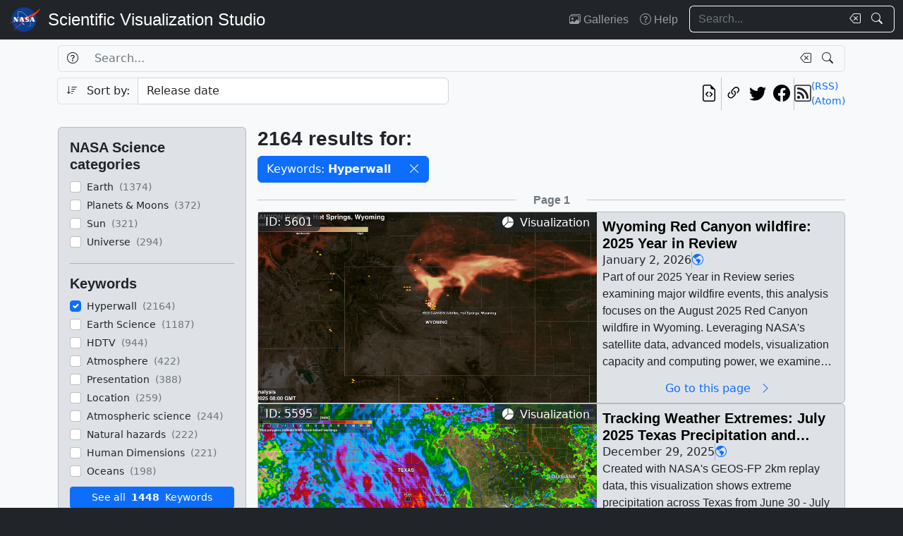

--- FILE ---
content_type: text/html; charset=utf-8
request_url: https://svs.gsfc.nasa.gov/api/search/results/list?chunk=0&keywords=Hyperwall
body_size: 62216
content:




	
		

<div class="row">
	<div class="col">
		<hr>
	</div>
	<div class="col-auto d-flex justify-content-center align-items-center">
		
			<h4 class="mb-0 fs-6 text-muted">Page 1</h4>
		
	</div>
	<div class="col">
		<hr>
	</div>
</div>

	
	
		




<!-- List item card_search_result_5601 --><li
			id="card_search_result_5601"
			class="list-item card flex-shrink-0 rounded position-relative p-0 m-0 w-100 bg-gray-300"
		><div class="hstack gap-2 flex-wrap flex-lg-nowrap mw-100"><!-- Header --><div class="list-item-image flex-shrink-0"><!-- Image --><a
								href="/5601/"
								title="Go to this page"
								class="bg-dark"
							><img
									class="w-100 h-100"
									src="/vis/a000000/a005600/a005601/event001-RED_CANYON_Wildfire_Hot_Springs_Wyoming-BlackCarbonGEOS2km-20250824_2048x1024.png"
									alt=""
									style="object-fit: cover"
									loading="lazy"
								></a><!-- ID Badge --><span class="position-absolute top-0 start-0 badge bg-dark bg-opacity-75 fs-6 fw-normal rounded-0" style="border-bottom-right-radius: var(--bs-border-radius) !important;"> ID: 5601 </span><!-- Type badge --><!-- >= lg --><span class="d-none d-lg-block position-absolute top-0 end-0 badge bg-dark bg-opacity-75 fs-6 fw-normal rounded-0" style="border-bottom-left-radius: var(--bs-border-radius) !important;"><span class="bi bi-pie-chart-fill me-1" aria-hidden="true"></span> Visualization
								</span><!-- < lg --><span class="d-block d-lg-none position-absolute bottom-0 start-0 badge bg-dark bg-opacity-75 fs-6 fw-normal rounded-0" style="border-top-right-radius: var(--bs-border-radius) !important;"><span class="bi bi-pie-chart-fill me-1" aria-hidden="true"></span> Visualization
								</span></div><!-- Body --><div
						class="list-item-body flex-shrink-1 p-2 w-100"
					><div class="vstack gap-1 overflow-hidden h-100"><!-- Title --><h3
										id="card_search_result_5601_body_title"
										class="flex-shrink-0 mb-0 fs-5"
									><a
											href="/5601/"
											title="Go to this page"
											class="link-unstyled card-title overflow-hidden mb-0"
											tabindex="-1"
											style="display: -webkit-box; -webkit-box-orient: vertical; -webkit-line-clamp: 2;"
										>
											Wyoming Red Canyon wildfire: 2025 Year in Review
										</a></h3><div class="hstack list-unstyled gap-2 hide-last-vr"><!-- Release date --><span class="card-text">
						January 2, 2026
						
					</span><span class="vr"></span><!-- NASA Science categories --><a
							href="/search/?nasa_science_categories=Earth"
							class="link-primary"
							tabindex="-1"
							title="NASA Science Category: Earth"
						><span class="bi bi-globe-americas" aria-hidden="true"></span></a><span class="vr"></span></div><!-- Description --><div class="overflow-hidden h-100"><p
					id="card_search_result_5601_body_description"
					class="text-clamp position-relative card-text search-text overflow-hidden"
					style="display: -webkit-box; -webkit-box-orient: vertical;"
				>
					Part of our 2025 Year in Review series examining major wildfire events, this analysis focuses on the August 2025 Red Canyon wildfire in Wyoming. Leveraging NASA's satellite data, advanced models, visualization capacity and computing power, we examine how weather conditions impacted this fire and how regional air quality affected surrounding communities. || 5601 || Wyoming Red Canyon wildfire: 2025 Year in Review || Composite visualization of the Earth Information Center Wildland Fires data dashboard layout and its data assets for the Red Canyon Wyoming wildfire, August 2025. || EIC_RedCanyon_Wildfire_7680x2160.mp4 (7680x2160) [36.0 MB] || EIC_RedCanyonWildfire_1920x540.png (1920x540) [851.3 KB] || EIC_RedCanyonWildfire_7680x2160.png (7680x2160) [6.4 MB] || Wildland fires pose significant threats to ecosystems, property, and human lives. Leveraging NASA's satellite data, advanced models, visualization capacity and computing power, we analyze fire events, monitor how weather conditions impact fires and how regional air quality affects communities. This analysis of the August 2025 Wyoming Red Canyon wildfire is part of our 2025 Year in Review series, where we look back at several major fire events from 2025.This analysis follows a similar format to our Daily Visualizations of the Largest Wildfires in the United States , but for this 2025 Year in Review series, we targeted specific wildfires for a specific duration. We examine each wildfire through five data-driven visualization assets:<em> Fire Information (format: still image)</em> Progression of Fire (format: movie, duration: 30secs)<em> GEOS Black Carbon (format: movie, duration: 30secs)</em> GEOS Fire Monitor: Regional Air Quality (format: movie, duration: 30secs)* GEOS Fire Monitor: Regional Weather (format: movie, duration: 30secs)These visualizations reveal the complex dynamics of wildfire behavior and demonstrate how advanced Earth observation technology helps us understand both immediate threats and long-term environmental impacts. The August 2025 Red Canyon wildfire in Wyoming exemplifies the critical need for comprehensive wildfire monitoring and analysis.The visualization assets available in this webpage are designed to be modular and serve multiple purposes. They work together as a comprehensive display on Hyperwall systems (32:9 aspect ratio, 7680x2160 resolution) at Earth Information Center (earth.gov) exhibits, as shown above, or as smaller collections, or each visual asset can be used independently. All assets are freely and openly available for public use, allowing for flexible implementation across different platforms, display sizes and production needs. || Wyoming Red Canyon wildfire Information || Still image displaying essential information about the Red Canyon wildfire event, including identification, location, impact area, and operational status. || event001.RED_CANYON_Wildfire_Hot_Springs_Wyoming.FireContext.20250825.png (2048x1024) [81.7 KB] || Progression of Wyoming Red Canyon wildfire || Visualization showing the Wyoming Red Canyon wildfire progression based on fire perimeter data from the Near Real Time Fire Event Data Suite (FEDS) OGC Application Programming Interface (API). || RedCanyon.FirePerimeters.mp4 (2048x1024) [14.0 MB] || RedCanyonFirePerimeters_2048x1024.png (2048x1024) [2.3 MB] || event001-RED_CANYON_Wildfire_Hot_Springs_Wyoming-BlackCarbonGEOS2km-20250824.mp4 (4096x2048) [35.9 MB] || event001-RED_CANYON_Wildfire_Hot_Springs_Wyoming-BlackCarbonGEOS2km-20250824_2048x1024.png (2048x1024) [2.0 MB] || event001-RED_CANYON_Wildfire_Hot_Springs_Wyoming-BlackCarbonGEOS2km-20250824_4096x2048.png (4096x2048) [4.4 MB] || GEOS Fire Monitor: Regional Air Quality || Visualization of regional air quality indicators from NASA's Goddard Earth Observing System (GEOS) model during the Wyoming Red Canyon wildfire. || event001-RED_CANYON_Wildfire_Hot_Springs_Wyoming-FireMonitorGEOSAQ-20250824.mp4 (1700x800) [1.6 MB] || GEOS Fire Monitor: Regional Weather Indicators || Visualization of regional weather indicators from NASA’s Goddard Earth Observing System (GEOS) model during the Wyoming Red Canyon wildfire. || event001-RED_CANYON_Wildfire_Hot_Springs_Wyoming-FireMonitorGEOSWX-20250824.mp4 (1700x800) [1.1 MB] || Earth || Earth Information Center || GEOS || GMAO || Hyperwall || Natural Disaster || Wildfires || GEOS Atmospheric Model || GEOS-FP 2Km Replay (GEOS Forward Processing 2Km Replay) || GEOS-FP || GEOS-CF (GEOS Composition Forecast) || FEDS (Fire Events Data Suite) [NOAA-20 and SUOMI-NPP: VIIRS] || FEDS OGC API || QFED (Quick Fire Emissions Dataset) [MODIS] || IRWIN (Integrated Reporting of Wildfire Information) || Zoey N. Armstrong (Navteca, LLC.) as Visualizer || Joseph V. Ardizzone (NASA/GSFC) as Visualizer || Helen-Nicole Kostis (Science and Technology Corporation) as Visualizer || Ella Kaplan (Global Science and Technology, Inc.) as Support || Laurence Schuler (ADNET Systems, Inc.) as Support || Ian Jones (ADNET Systems, Inc.) as Support || 
				</p></div><a
								id="card_search_result_5601_body_link_button"
								href="/5601/"
								title="Go to this page"
								class="flex-shrink-0 btn btn-outline-primary border-0 bg-transparent w-100 mt-auto py-0"
								tabindex="-1"
							>
								Go to this page <span class="bi bi-chevron-right mx-2" aria-hidden="true"></span></a></div></div></div></li>

	
		




<!-- List item card_search_result_5595 --><li
			id="card_search_result_5595"
			class="list-item card flex-shrink-0 rounded position-relative p-0 m-0 w-100 bg-gray-300"
		><div class="hstack gap-2 flex-wrap flex-lg-nowrap mw-100"><!-- Header --><div class="list-item-image flex-shrink-0"><!-- Image --><a
								href="/5595/"
								title="Go to this page"
								class="bg-dark"
							><img
									class="w-100 h-100"
									src="/vis/a000000/a005500/a005595/guadalupe_flood_Texas_2025_1920x1080.png"
									alt="Map of Texas showing color-coded 24-hour precipitation accumulation from June 30 - July 5, 2025. The visualization displays varying precipitation levels across the state using a color scale, with purple/red/yellow hues indicating higher rainfall amounts. A black dot marks the location of Hunt City in the Texas Hill Country region, where extreme precipitation of 6.5 inches in three hours on July 4th caused catastrophic flooding of the Guadalupe River. The precipitation patterns show concentrated heavy rainfall in the central Texas Hill Country area, with Hunt City located in one of the areas of highest accumulation."
									style="object-fit: cover"
									loading="lazy"
								></a><!-- ID Badge --><span class="position-absolute top-0 start-0 badge bg-dark bg-opacity-75 fs-6 fw-normal rounded-0" style="border-bottom-right-radius: var(--bs-border-radius) !important;"> ID: 5595 </span><!-- Type badge --><!-- >= lg --><span class="d-none d-lg-block position-absolute top-0 end-0 badge bg-dark bg-opacity-75 fs-6 fw-normal rounded-0" style="border-bottom-left-radius: var(--bs-border-radius) !important;"><span class="bi bi-pie-chart-fill me-1" aria-hidden="true"></span> Visualization
								</span><!-- < lg --><span class="d-block d-lg-none position-absolute bottom-0 start-0 badge bg-dark bg-opacity-75 fs-6 fw-normal rounded-0" style="border-top-right-radius: var(--bs-border-radius) !important;"><span class="bi bi-pie-chart-fill me-1" aria-hidden="true"></span> Visualization
								</span></div><!-- Body --><div
						class="list-item-body flex-shrink-1 p-2 w-100"
					><div class="vstack gap-1 overflow-hidden h-100"><!-- Title --><h3
										id="card_search_result_5595_body_title"
										class="flex-shrink-0 mb-0 fs-5"
									><a
											href="/5595/"
											title="Go to this page"
											class="link-unstyled card-title overflow-hidden mb-0"
											tabindex="-1"
											style="display: -webkit-box; -webkit-box-orient: vertical; -webkit-line-clamp: 2;"
										>
											Tracking Weather Extremes: July 2025 Texas Precipitation and Guadalupe River Flooding
										</a></h3><div class="hstack list-unstyled gap-2 hide-last-vr"><!-- Release date --><span class="card-text">
						December 29, 2025
						
					</span><span class="vr"></span><!-- NASA Science categories --><a
							href="/search/?nasa_science_categories=Earth"
							class="link-primary"
							tabindex="-1"
							title="NASA Science Category: Earth"
						><span class="bi bi-globe-americas" aria-hidden="true"></span></a><span class="vr"></span></div><!-- Description --><div class="overflow-hidden h-100"><p
					id="card_search_result_5595_body_description"
					class="text-clamp position-relative card-text search-text overflow-hidden"
					style="display: -webkit-box; -webkit-box-orient: vertical;"
				>
					Created with NASA's GEOS-FP 2km replay data, this visualization shows extreme precipitation across Texas from June 30 - July 5, 2025. The Hunt City, marked on the visualization, experienced 6.5 inches of rain in three hours on July 4th, triggering catastrophic Guadalupe River flooding that reached record-breaking levels of 37.52 feet - the highest ever recorded at this location. || 5595 || Tracking Weather Extremes: July 2025 Texas Precipitation and Guadalupe River Flooding || GEOS visualization showing 24-hour precipitation accumulation across Texas, June 30 - July 5, 2025, with Hunt City marked where extreme rainfall triggered catastrophic Guadalupe River flooding. || guadalupe_fl-2025-001.nasa.gmao.geos-fp.conus_2km_replay.aprcp.1080p.mp4 (1920x1080) [35.7 MB] || guadalupe_fl-2025-001.nasa.gmao.geos-fp.conus_2km_replay.aprcp.2160p.mp4 (3840x2160) [35.7 MB] || guadalupe_flood_Texas_2025_1920x1080.png (1920x1080) [3.2 MB] || guadalupe_flood_Texas_2025_3840x2160.png (3840x2160) [9.7 MB] || This visualization uses NASA's GEOS-FP 2km replay data to analyze extreme precipitation patterns across Texas from June 30 through July 5, 2025, revealing the meteorological conditions behind one of the most catastrophic flash flooding events in Texas Hill Country history. The statewide precipitation analysis shows how intense rainfall concentrated in Kerr county, with Hunt City experiencing an extraordinary weather event on July 4th when 6.5 inches (170 mm) of rain fell in just three hours. This extreme precipitation rate triggered catastrophic flooding along the Guadalupe River, which surged 26 feet in 45 minutes at Hunt before reaching a record-breaking crest of 37.52 feet - the highest level ever recorded at this location. The visualization displays precipitation accumulations across the entire state while marking Hunt city to illustrate where these extreme rainfall totals converged with the geography of the Guadalupe River system, creating conditions for rapid-onset flooding that devastated downstream communities throughout the Texas Hill Country. || Earth || Earth Information Center || GMAO || Hyperwall || Natural Disaster || GEOS-FP 2Km Replay (GEOS Forward Processing 2Km Replay) || Joseph V. Ardizzone (NASA/GSFC) as Visualizer || Helen-Nicole Kostis (Science and Technology Corporation) as Visualizer || 
				</p></div><a
								id="card_search_result_5595_body_link_button"
								href="/5595/"
								title="Go to this page"
								class="flex-shrink-0 btn btn-outline-primary border-0 bg-transparent w-100 mt-auto py-0"
								tabindex="-1"
							>
								Go to this page <span class="bi bi-chevron-right mx-2" aria-hidden="true"></span></a></div></div></div></li>

	
		




<!-- List item card_search_result_5594 --><li
			id="card_search_result_5594"
			class="list-item card flex-shrink-0 rounded position-relative p-0 m-0 w-100 bg-gray-300"
		><div class="hstack gap-2 flex-wrap flex-lg-nowrap mw-100"><!-- Header --><div class="list-item-image flex-shrink-0"><!-- Image --><a
								href="/5594/"
								title="Go to this page"
								class="bg-dark"
							><img
									class="w-100 h-100"
									src="/vis/a000000/a005500/a005594/Palisades_Wildfire_LA_CA_2025_1920x1080.png"
									alt=""
									style="object-fit: cover"
									loading="lazy"
								></a><!-- ID Badge --><span class="position-absolute top-0 start-0 badge bg-dark bg-opacity-75 fs-6 fw-normal rounded-0" style="border-bottom-right-radius: var(--bs-border-radius) !important;"> ID: 5594 </span><!-- Type badge --><!-- >= lg --><span class="d-none d-lg-block position-absolute top-0 end-0 badge bg-dark bg-opacity-75 fs-6 fw-normal rounded-0" style="border-bottom-left-radius: var(--bs-border-radius) !important;"><span class="bi bi-pie-chart-fill me-1" aria-hidden="true"></span> Visualization
								</span><!-- < lg --><span class="d-block d-lg-none position-absolute bottom-0 start-0 badge bg-dark bg-opacity-75 fs-6 fw-normal rounded-0" style="border-top-right-radius: var(--bs-border-radius) !important;"><span class="bi bi-pie-chart-fill me-1" aria-hidden="true"></span> Visualization
								</span></div><!-- Body --><div
						class="list-item-body flex-shrink-1 p-2 w-100"
					><div class="vstack gap-1 overflow-hidden h-100"><!-- Title --><h3
										id="card_search_result_5594_body_title"
										class="flex-shrink-0 mb-0 fs-5"
									><a
											href="/5594/"
											title="Go to this page"
											class="link-unstyled card-title overflow-hidden mb-0"
											tabindex="-1"
											style="display: -webkit-box; -webkit-box-orient: vertical; -webkit-line-clamp: 2;"
										>
											Los Angeles Palisades Wildfire, January 2025: Black Carbon, Weather, and Air Quality
										</a></h3><div class="hstack list-unstyled gap-2 hide-last-vr"><!-- Release date --><span class="card-text">
						December 29, 2025
						
					</span><span class="vr"></span><!-- NASA Science categories --><a
							href="/search/?nasa_science_categories=Earth"
							class="link-primary"
							tabindex="-1"
							title="NASA Science Category: Earth"
						><span class="bi bi-globe-americas" aria-hidden="true"></span></a><span class="vr"></span></div><!-- Description --><div class="overflow-hidden h-100"><p
					id="card_search_result_5594_body_description"
					class="text-clamp position-relative card-text search-text overflow-hidden"
					style="display: -webkit-box; -webkit-box-orient: vertical;"
				>
					NASA GEOS model visualization showing black carbon dispersal from the Palisades Fire overlaid with regional weather patterns and air quality indicators, January 2-14, 2025. || 5594 || Los Angeles Palisades Wildfire, January 2025: Black Carbon, Weather, and Air Quality || NASA GEOS model visualization showing black carbon dispersal from the Palisades Fire overlaid with regional weather patterns and air quality indicators, January 2-14, 2025. || Palisades_Wildfire_Los_Angeles_California.nasa.gmao.geos.analysis.bc.20250114_1080p.mp4 (1920x1080) [28.4 MB] || Palisades_Wildfire_Los_Angeles_California.nasa.gmao.geos.analysis.bc.20250114_2160p.mp4 (3840x2160) [35.6 MB] || Palisades_Wildfire_LA_CA_2025_1920x1080.png (1920x1080) [1.6 MB] || Palisades_Wildfire_LA_CA_2025_3840x2160.png (3840x2160) [3.6 MB] || This visualization leverages NASA's Goddard Earth Observing System (GEOS) model to examine the Palisades Fire, a highly destructive wildfire that began in the Santa Monica Mountains of Los Angeles County on January 7, 2025. Spanning from January 2nd through January 14th, this visualization shows black carbon dispersal from the fire, overlaid with regional meteorological conditions affecting fire behavior and regional air quality indicators for surrounding communities. The visualization demonstrates how advanced Earth system modeling can track the complex interactions between wildfire events and their environmental impacts, providing critical insights into how fires affect both atmospheric conditions and community health across the greater Los Angeles region.<em>Goddard Earth Observing System (GEOS)</em>NASA’s <a class="link" href="https://gmao.gsfc.nasa.gov/geos-systems/">GEOS</a> is a complex modeling and data assimilation system that creates global analyses of the Earth System. GEOS integrates satellite observations, in situ measurements, and approximately one million weather observations collected hourly to inform its models. GEOS data products are created by <a class="link" href="https://gmao.gsfc.nasa.gov/">NASA’s Global Modeling and Assimilation Office (GMAO)</a>.The GEOS visualization provided in this webpage incorporates data from the following products:<em> GEOS-FP 2KM Replay: Black carbon dispersal from the fire.</em> GEOS-FP: Regional weather analysis for 2-meter Temperature (T2m), 10-meter Wind Speed (W10m), Relative Humidity (RH), Soil Moisture (SM), and regional air quality analysis for Particulate Matter 2.5 (PM2.5) concentrations.* GEOS-CF: Regional air quality concentrations for Nitrogen Dioxide (NO2), Carbon Monoxide (CO), and Ozone (O3). || Earth || Earth Information Center || GMAO || Hyperwall || Natural Disaster || Wildfires || Joseph V. Ardizzone (NASA/GSFC) as Visualizer || Helen-Nicole Kostis (Science and Technology Corporation) as Visualizer || 
				</p></div><a
								id="card_search_result_5594_body_link_button"
								href="/5594/"
								title="Go to this page"
								class="flex-shrink-0 btn btn-outline-primary border-0 bg-transparent w-100 mt-auto py-0"
								tabindex="-1"
							>
								Go to this page <span class="bi bi-chevron-right mx-2" aria-hidden="true"></span></a></div></div></div></li>

	
		




<!-- List item card_search_result_5593 --><li
			id="card_search_result_5593"
			class="list-item card flex-shrink-0 rounded position-relative p-0 m-0 w-100 bg-gray-300"
		><div class="hstack gap-2 flex-wrap flex-lg-nowrap mw-100"><!-- Header --><div class="list-item-image flex-shrink-0"><!-- Image --><a
								href="/5593/"
								title="Go to this page"
								class="bg-dark"
							><img
									class="w-100 h-100"
									src="/vis/a000000/a005500/a005593/USTornadoes_May2025_1920x1080.png"
									alt="This visualization shows a map of the continental United States with tornado tracks and color-coded precipitation levels during May 2025. Multiple tornado paths are visible across the central and eastern states, with concentrated activity in the Midwest and Southeast. Areas of heavy precipitation (shown in purple/red/yellow hues) overlap with many tornado-affected regions, illustrating the compound severe weather events that occurred that month."
									style="object-fit: cover"
									loading="lazy"
								></a><!-- ID Badge --><span class="position-absolute top-0 start-0 badge bg-dark bg-opacity-75 fs-6 fw-normal rounded-0" style="border-bottom-right-radius: var(--bs-border-radius) !important;"> ID: 5593 </span><!-- Type badge --><!-- >= lg --><span class="d-none d-lg-block position-absolute top-0 end-0 badge bg-dark bg-opacity-75 fs-6 fw-normal rounded-0" style="border-bottom-left-radius: var(--bs-border-radius) !important;"><span class="bi bi-pie-chart-fill me-1" aria-hidden="true"></span> Visualization
								</span><!-- < lg --><span class="d-block d-lg-none position-absolute bottom-0 start-0 badge bg-dark bg-opacity-75 fs-6 fw-normal rounded-0" style="border-top-right-radius: var(--bs-border-radius) !important;"><span class="bi bi-pie-chart-fill me-1" aria-hidden="true"></span> Visualization
								</span></div><!-- Body --><div
						class="list-item-body flex-shrink-1 p-2 w-100"
					><div class="vstack gap-1 overflow-hidden h-100"><!-- Title --><h3
										id="card_search_result_5593_body_title"
										class="flex-shrink-0 mb-0 fs-5"
									><a
											href="/5593/"
											title="Go to this page"
											class="link-unstyled card-title overflow-hidden mb-0"
											tabindex="-1"
											style="display: -webkit-box; -webkit-box-orient: vertical; -webkit-line-clamp: 2;"
										>
											Tracking Weather Extremes: May 2025 Tornadoes and Flooding Across the Continental United States
										</a></h3><div class="hstack list-unstyled gap-2 hide-last-vr"><!-- Release date --><span class="card-text">
						December 29, 2025
						
					</span><span class="vr"></span><!-- NASA Science categories --><a
							href="/search/?nasa_science_categories=Earth"
							class="link-primary"
							tabindex="-1"
							title="NASA Science Category: Earth"
						><span class="bi bi-globe-americas" aria-hidden="true"></span></a><span class="vr"></span></div><!-- Description --><div class="overflow-hidden h-100"><p
					id="card_search_result_5593_body_description"
					class="text-clamp position-relative card-text search-text overflow-hidden"
					style="display: -webkit-box; -webkit-box-orient: vertical;"
				>
					Created with NASA's GEOS-FP 2km replay model, this visualization tracks May 2025's severe weather across the continental US. The visualization maps tornado paths and 24-hour precipitation data, revealing how tornadic activity and heavy rainfall combined to create compound disasters affecting communities from the Great Plains to the Southeast. || 5593 || Tracking Weather Extremes: May 2025 Tornadoes and Flooding Across the Continental United States || Tornado tracks and 24-hour accumulated precipitation across the continental United States during May 2025, showing the compound impacts of severe weather that produced multiple deadly outbreaks and widespread flooding. This visualization is created using NASA's GEOS-FP 2km replay model. || us_tornadoes_sw-2025-002.nasa.gmao.geos-fp.conus_2km_replay.202505.1080p.mp4 (1920x1080) [107.3 MB] || us_tornadoes_sw-2025-002.nasa.gmao.geos-fp.conus_2km_replay.202505.2160p.mp4 (3840x2160) [107.3 MB] || USTornadoes_May2025_1920x1080.png (1920x1080) [3.5 MB] || USTornadoes_May2025_3840x2160.png (3840x2160) [10.5 MB] || May 2025 experienced an exceptionally active severe weather season across the continental United States, with multiple outbreaks causing widespread devastation from both tornadoes and flooding. After a relatively quiet start to the month, severe weather erupted on May 15-16, producing at least 79 confirmed tornadoes that struck regions including Marion, Illinois, and Somerset/London, Kentucky. The May 16 outbreak resulted in significant casualties across multiple states, with St. Louis experiencing catastrophic damage from a nearly mile-wide wedge tornado. Heavy rainfall accompanied these storm systems, with 24-hour precipitation accumulations exceeding dangerous thresholds in many areas, leading to significant flash flooding and river flooding across several states. A second major outbreak from May 18-20 generated at least 118 additional tornadoes and brought torrential downpours that exacerbated flooding in already saturated regions. The combination of tornadic activity and extreme precipitation created compound disasters in many communities, highlighting the extreme nature of the atmospheric conditions that fueled these devastating weather patterns across the central and eastern United States. || Earth || Earth Information Center || GMAO || Hyperwall || Natural Disaster || GEOS-FP 2Km Replay (GEOS Forward Processing 2Km Replay) || Joseph V. Ardizzone (NASA/GSFC) as Visualizer || Helen-Nicole Kostis (Science and Technology Corporation) as Visualizer || 
				</p></div><a
								id="card_search_result_5593_body_link_button"
								href="/5593/"
								title="Go to this page"
								class="flex-shrink-0 btn btn-outline-primary border-0 bg-transparent w-100 mt-auto py-0"
								tabindex="-1"
							>
								Go to this page <span class="bi bi-chevron-right mx-2" aria-hidden="true"></span></a></div></div></div></li>

	
		




<!-- List item card_search_result_5424 --><li
			id="card_search_result_5424"
			class="list-item card flex-shrink-0 rounded position-relative p-0 m-0 w-100 bg-gray-300"
		><div class="hstack gap-2 flex-wrap flex-lg-nowrap mw-100"><!-- Header --><div class="list-item-image flex-shrink-0"><!-- Image --><a
								href="/5424/"
								title="Go to this page"
								class="bg-dark"
							><img
									class="w-100 h-100"
									src="/vis/a000000/a005400/a005424/TaggedCH4_Americas_2160x2160.00001_print.jpg"
									alt="This view highlights Methane (CH4) sources over North and South America during 2021."
									style="object-fit: cover"
									loading="lazy"
								></a><!-- ID Badge --><span class="position-absolute top-0 start-0 badge bg-dark bg-opacity-75 fs-6 fw-normal rounded-0" style="border-bottom-right-radius: var(--bs-border-radius) !important;"> ID: 5424 </span><!-- Type badge --><!-- >= lg --><span class="d-none d-lg-block position-absolute top-0 end-0 badge bg-dark bg-opacity-75 fs-6 fw-normal rounded-0" style="border-bottom-left-radius: var(--bs-border-radius) !important;"><span class="bi bi-pie-chart-fill me-1" aria-hidden="true"></span> Visualization
								</span><!-- < lg --><span class="d-block d-lg-none position-absolute bottom-0 start-0 badge bg-dark bg-opacity-75 fs-6 fw-normal rounded-0" style="border-top-right-radius: var(--bs-border-radius) !important;"><span class="bi bi-pie-chart-fill me-1" aria-hidden="true"></span> Visualization
								</span></div><!-- Body --><div
						class="list-item-body flex-shrink-1 p-2 w-100"
					><div class="vstack gap-1 overflow-hidden h-100"><!-- Title --><h3
										id="card_search_result_5424_body_title"
										class="flex-shrink-0 mb-0 fs-5"
									><a
											href="/5424/"
											title="Go to this page"
											class="link-unstyled card-title overflow-hidden mb-0"
											tabindex="-1"
											style="display: -webkit-box; -webkit-box-orient: vertical; -webkit-line-clamp: 2;"
										>
											The Different Sources of Atmospheric Methane
										</a></h3><div class="hstack list-unstyled gap-2 hide-last-vr"><!-- Release date --><span class="card-text">
						September 22, 2025
						
					</span><span class="vr"></span><!-- NASA Science categories --><a
							href="/search/?nasa_science_categories=Earth"
							class="link-primary"
							tabindex="-1"
							title="NASA Science Category: Earth"
						><span class="bi bi-globe-americas" aria-hidden="true"></span></a><span class="vr"></span></div><!-- Description --><div class="overflow-hidden h-100"><p
					id="card_search_result_5424_body_description"
					class="text-clamp position-relative card-text search-text overflow-hidden"
					style="display: -webkit-box; -webkit-box-orient: vertical;"
				>
					This data visualization shows methane (CH₄) in the Earth’s atmosphere during 2021. The colors represent contributions from different sources: agriculture and waste (fuchsia), industry (blue), wetlands (green), wildfires and cropland fires (yellow), and other natural sources (gray). || 5424 || The Different Sources of Atmospheric Methane || This data visualization shows methane data (CH₄) in the Earth's atmosphere during 2021. The colors represent contributions from different sources: agriculture and waste (fuchsia), industry (blue), wetlands (green), wildfires and cropland fires (yellow), and other natural sources (gray). Advanced computer modeling techniques at NASA's Global Modeling and Assimilation Office (GMAO) allow us to visualize how methane from these different sources is blown around by the wind, and how changes in atmospheric methane are determined by these sources, atmospheric circulation, and the atmospheric chemical sink.As the visualization shows, different sources have different patterns in space and time. For example, industrial sources are concentrated near areas of human habitation and change little throughout the year. In contrast, wetland and fire sources are seasonal. Amazonian wetlands slow down as the dry season approaches in July-August, only to have fire emissions pick up. Boreal wetlands in Northern Canada, on the other hand, are quite dormant for most of the year and release most of their emissions at the end of summer in July-September. In Africa, large fires south of the Equator are seen to pick up in July-August, while north of the Equator the sub-Saharan grassland fires burn mostly November to January. Studying these patterns, and how they change from year to year, help us understand the primary drivers behind each of these emission sources, whether they be natural or anthropogenic. || Americas (All Sources) || This data visualization shows the different sources of methane (CH₄) in the Earth’s atmosphere over the course of the year 2021. This view highlights North and South America. The colors represent contributions from different sources: agriculture and waste (fuchsia), industry (blue), wetlands (green), wildfires and cropland fires (yellow), and other natural sources (gray). || TaggedCH4_4-2-2025b_ch4_fivesources_sphere_americas.mp4 (2160x2160) [64.4 MB] || Europe, Middle East and Africa (All Sources) || This data visualization shows the different sources of methane (CH₄) in the Earth’s atmosphere over the course of the year 2021. This view highlights Europe, Middle East and Africa. The colors represent contributions from different sources: agriculture and waste (fuchsia), industry (blue), wetlands (green), wildfires and cropland fires (yellow), and other natural sources (gray). || TaggedCH4_5-6-2025a_ch4_fivesources_sphere_emea.mp4 (2160x2160) [68.4 MB] || Asia Pacific (All Sources) || This data visualization shows the different sources of methane (CH₄) in the Earth’s atmosphere over the course of the year 2021. This view highlights Asia-Pacific. The colors represent contributions from different sources: agriculture and waste (fuchsia), industry (blue), wetlands (green), wildfires and cropland fires (yellow), and other natural sources (gray). || TaggedCH4_5-6-2025a_ch4_fivesources_sphere_australasia.mp4 (2160x2160) [82.6 MB] || TaggedCH4_5-6-2025a_ch4_fivesources_sphere_australasia (2160x2160) [2855 Item(s)] || Tagged Methane Composite || This data visualization shows methane (CH₄) in the Earth’s atmosphere over the course of the year 2021. This composite visualization showcases different sources for all regions. The colors represent contributions from different sources: agriculture and waste (fuchsia), industry (blue), wetlands (green), wildfires and cropland fires (yellow), and other natural sources (gray). || taggedCH4_comp_4K.mp4 (3840x2160) [277.6 MB] || taggedCH4_comp_HD.mp4 (1920x1080) || Agriculture &amp; Waste || Agriculture (Americas) || Agriculture (EMEA) || Agriculture (Australasia) || Agriculture &amp; Waste (Americas) || This visualization shows agriculture and waste sources of methane (CH₄) across the Americas during 2021 (shown in fuchsia). || TaggedCH4_4-2-2025b_ch4_americas_sphere_ag (2160x2160) [2920 Item(s)] || TaggedCH4_4-2-2025b_ch4_americas_sphere_ag.mp4 (2160x2160) [42.7 MB] || Agriculture &amp; Waste (EMEA) || This visualization shows agriculture and waste sources of methane (CH₄) in Europe, the Middle East and Africa during 2021 (shown in fuchsia). || TaggedCH4_5-6-2025a_ch4_fivesources_sphere_emea_ag (2160x2160) [2920 Item(s)] || TaggedCH4_5-6-2025a_ch4_fivesources_sphere_emea_ag.mp4 (2160x2160) [49.0 MB] || Agriculture &amp; Waste (APAC) || This visualization shows agriculture and waste sources of methane (CH₄) across Asia-Pacific during 2021 (shown in fuchsia). || TaggedCH4_5-6-2025a_ch4_fivesources_sphere_australasia_ag (2160x2160) [2920 Item(s)] || TaggedCH4_5-6-2025a_ch4_fivesources_sphere_australasia_ag.mp4 (2160x2160) [89.1 MB] || Industry || Industry (Americas) || Industry (EMEA) || Industry (APAC) || Industry (Americas) || This visualization shows industry contributions to methane (CH₄) across the Americas during 2021 (shown in blue). || TaggedCH4_4-2-2025b_ch4_americas_sphere_ind (2160x2160) [2920 Item(s)] || TaggedCH4_4-2-2025b_ch4_americas_sphere_ind.mp4 (2160x2160) [45.9 MB] || Industry (EMEA) || This visualization shows industry contributions to methane (CH₄) across Europe, the Middle East and Africa during 2021 (shown in blue). || TaggedCH4_5-6-2025a_ch4_fivesources_sphere_emea_ind (2160x2160) [2920 Item(s)] || TaggedCH4_5-6-2025a_ch4_fivesources_sphere_emea_ind.mp4 (2160x2160) [62.2 MB] || Industry (APAC) || This visualization shows industry contributions to methane (CH₄) across Asia-Pacific during 2021 (shown in blue). || TaggedCH4_5-6-2025a_ch4_fivesources_sphere_australasia_ind (2160x2160) [2920 Item(s)] || TaggedCH4_5-6-2025a_ch4_fivesources_sphere_australasia_ind.mp4 (2160x2160) [84.7 MB] || Wetlands || Wetlands (Americas) || Wetlands (EMEA) || Wetlands (APAC) || Wetlands (Americas) || This visualization shows wetland contributions to methane (CH₄) across the Americas during 2021 (shown in green). || TaggedCH4_4-2-2025b_ch4_americas_sphere_wetl (2160x2160) [2920 Item(s)] || TaggedCH4_4-2-2025b_ch4_americas_sphere_wetl.mp4 (2160x2160) [62.7 MB] || Wetlands (EMEA) || This visualization shows wetland contributions to methane (CH₄) across Europe, the Middle East and Africa during 2021 (shown in green). || TaggedCH4_5-6-2025a_ch4_fivesources_sphere_emea_wetl (2160x2160) [2920 Item(s)] || TaggedCH4_5-6-2025a_ch4_fivesources_sphere_emea_wetl.mp4 (2160x2160) [42.9 MB] || Wetlands (APAC) || This visualization shows wetland contributions to methane (CH₄) across Asia-Pacific during 2021 (shown in green). || TaggedCH4_5-6-2025a_ch4_fivesources_sphere_australasia_wetl (2160x2160) [2920 Item(s)] || TaggedCH4_5-6-2025a_ch4_fivesources_sphere_australasia_wetl.mp4 (2160x2160) [44.5 MB] || Fires || Fires (Americas) || Fires (EMEA) || Fires (APAC) || Fires (Americas) || This visualization shows wildfires and croplland fires contributions to methane (CH₄) across the Americas during 2021 (shown in yellow). || TaggedCH4_4-2-2025b_ch4_americas_sphere_fire (2160x2160) [2920 Item(s)] || TaggedCH4_4-2-2025b_ch4_americas_sphere_fire.mp4 (2160x2160) [36.9 MB] || Fires (EMEA) || This visualization shows wildfires and croplland fires contributions to methane (CH₄) across Europe, the Middle East and Africa during 2021 (shown in yellow). || TaggedCH4_5-6-2025a_ch4_fivesources_sphere_emea_fire (2160x2160) [2920 Item(s)] || TaggedCH4_5-6-2025a_ch4_fivesources_sphere_emea_fire.mp4 (2160x2160) [44.6 MB] || Fires (APAC) || This visualization shows wildfires and croplland fires contributions to methane (CH₄) across Asia-Pacific during 2021 (shown in yellow). || TaggedCH4_5-6-2025a_ch4_fivesources_sphere_australasia_fire (2160x2160) [2920 Item(s)] || TaggedCH4_5-6-2025a_ch4_fivesources_sphere_australasia_fire.mp4 (2160x2160) [42.0 MB] || Other Natural || Other Natural (Americas) || Other Natural (EMEA) || Other Natural (APAC) || Other Natural (Americas) || This visualization shows other natural contributions to methane (CH₄) across the Americas during 2021 (shown in gray). || TaggedCH4_4-2-2025b_ch4_americas_sphere_onat (2160x2160) [2920 Item(s)] || TaggedCH4_4-2-2025b_ch4_americas_sphere_onat.mp4 (2160x2160) [42.1 MB] || Other Natural (EMEA) || This visualization shows other natural contributions to methane (CH₄) across Europe, the Middle East and Africa during 2021 (shown in gray). || TaggedCH4_5-6-2025a_ch4_fivesources_sphere_emea_onat (2160x2160) [2920 Item(s)] || TaggedCH4_5-6-2025a_ch4_fivesources_sphere_emea_onat.mp4 (2160x2160) [49.7 MB] || Other Natural (APAC) || This visualization shows other natural contributions to methane (CH₄) across Asia-Pacific during 2021 (shown in gray). || TaggedCH4_5-6-2025a_ch4_fivesources_sphere_australasia_onat (2160x2160) [2920 Item(s)] || TaggedCH4_5-6-2025a_ch4_fivesources_sphere_australasia_onat.mp4 (2160x2160) [44.6 MB] || Methane Accounting Plot || This accounting plot shows the different global contributors of atmospheric methane over the course of the year, and how they contribute to the net methane added to the atmosphere as the year progresses. || CH4TaggedWaterfallPlot_fast.mp4 (2160x2160) [4.3 MB] || CH4TaggedWaterfallPlot_slow.mp4 (2160x2160) [15.5 MB] || CH4TaggedWaterfallPlot_Image.png || This timeline is synchronized with the visualizations above to show temporal progress across the year. || JanToDec2021_TaggedCO2_6-9-2023a_TIMELINE_ORTHO_1080p30.mp4 (4096x1080) [3.0 MB] || JanToDec2021_TaggedCO2_6-9-2023a_TIMELINE_ORTHO (4096x1080) [2920 Item(s)] || JanToDec2021_TaggedCO2_6-9-2023a_TIMELINE_ORTHO_1080p30_Image.png || Colorbars || Agriculture &amp; Waste colorbar || Agriculture &amp; Waste colorbar || cbarAg_9-2-2025a.png (1280x720) [24.3 KB] || Industry colorbar || Industry colorbar || cbarInd_9-2-2025a.png (1280x720) [18.1 KB] || Wetlands colorbar || Wetlands colorbar || cbarWetl_9-2-2025a.png (1280x720) [22.2 KB] || Fires colorbar || Fires colorbar || cbarFire_9-2-2025a.png (1280x720) [17.0 KB] || Other Natural sources colorbar || Other Natural sources colorbar || cbarOnat_9-2-2025a.png (1280x720) [19.8 KB] || Agriculture &amp; Waste colorbar || Agriculture &amp; Waste colorbar || cbarAg_9-3-2025a.png (1920x1080) [40.0 KB] || Industry colorbar || Industry colorbar || cbarInd_9-3-2025a.png (1920x1080) [31.0 KB] || Wetlands colorbar || Wetlands colorbar || cbarWetl_9-3-2025a.png (1920x1080) [35.2 KB] || Fires colorbar || Fires colorbar || cbarFire_9-3-2025a.png (1920x1080) [29.6 KB] || Other natural sources colorbar || Other natural sources colorbar || cbarOnat_9-3-2025a.png (1920x1080) [41.2 KB] || Tagged Methane (CH<sub>4</sub>) legend || TaggedCH4_cbar_640px.png (640x421) [115.7 KB] || TaggedCH4_cbar.png (1000x657) [221.5 KB] || Earth || Earth || Earth Information Center || GEOS || GMAO || Hyperwall || Methane || GMAO GEOS Atmospheric Methane (GMAO GEOS Atmospheric Methane) || AJ Christensen (SSAI) as Visualizer || Mark SubbaRao (NASA/GSFC) as Visualizer || Helen-Nicole Kostis (USRA) as Visualizer || Greg Shirah (NASA/GSFC) as Visualizer || Lesley Ott (NASA/GSFC) as Scientist || Sourish Basu (University of Maryland, College Park) as Scientist || Laurence Schuler (ADNET Systems, Inc.) as Technical support || Ian Jones (ADNET Systems, Inc.) as Technical support || 
				</p></div><a
								id="card_search_result_5424_body_link_button"
								href="/5424/"
								title="Go to this page"
								class="flex-shrink-0 btn btn-outline-primary border-0 bg-transparent w-100 mt-auto py-0"
								tabindex="-1"
							>
								Go to this page <span class="bi bi-chevron-right mx-2" aria-hidden="true"></span></a></div></div></div></li>

	
		




<!-- List item card_search_result_5583 --><li
			id="card_search_result_5583"
			class="list-item card flex-shrink-0 rounded position-relative p-0 m-0 w-100 bg-gray-300"
		><div class="hstack gap-2 flex-wrap flex-lg-nowrap mw-100"><!-- Header --><div class="list-item-image flex-shrink-0"><!-- Image --><a
								href="/5583/"
								title="Go to this page"
								class="bg-dark"
							><img
									class="w-100 h-100"
									src="/vis/a000000/a005500/a005583/sea_ice_2025_min_2160p60.2820_print.jpg"
									alt="Animation of Arctic sea ice from its maximum extent, March 22 2025, to its minimum, September 10, 2025, 4K version"
									style="object-fit: cover"
									loading="lazy"
								></a><!-- ID Badge --><span class="position-absolute top-0 start-0 badge bg-dark bg-opacity-75 fs-6 fw-normal rounded-0" style="border-bottom-right-radius: var(--bs-border-radius) !important;"> ID: 5583 </span><!-- Type badge --><!-- >= lg --><span class="d-none d-lg-block position-absolute top-0 end-0 badge bg-dark bg-opacity-75 fs-6 fw-normal rounded-0" style="border-bottom-left-radius: var(--bs-border-radius) !important;"><span class="bi bi-pie-chart-fill me-1" aria-hidden="true"></span> Visualization
								</span><!-- < lg --><span class="d-block d-lg-none position-absolute bottom-0 start-0 badge bg-dark bg-opacity-75 fs-6 fw-normal rounded-0" style="border-top-right-radius: var(--bs-border-radius) !important;"><span class="bi bi-pie-chart-fill me-1" aria-hidden="true"></span> Visualization
								</span></div><!-- Body --><div
						class="list-item-body flex-shrink-1 p-2 w-100"
					><div class="vstack gap-1 overflow-hidden h-100"><!-- Title --><h3
										id="card_search_result_5583_body_title"
										class="flex-shrink-0 mb-0 fs-5"
									><a
											href="/5583/"
											title="Go to this page"
											class="link-unstyled card-title overflow-hidden mb-0"
											tabindex="-1"
											style="display: -webkit-box; -webkit-box-orient: vertical; -webkit-line-clamp: 2;"
										>
											Arctic Sea Ice Minimum 2025
										</a></h3><div class="hstack list-unstyled gap-2 hide-last-vr"><!-- Release date --><span class="card-text">
						September 17, 2025
						
					</span><span class="vr"></span><!-- NASA Science categories --><a
							href="/search/?nasa_science_categories=Earth"
							class="link-primary"
							tabindex="-1"
							title="NASA Science Category: Earth"
						><span class="bi bi-globe-americas" aria-hidden="true"></span></a><span class="vr"></span></div><!-- Description --><div class="overflow-hidden h-100"><p
					id="card_search_result_5583_body_description"
					class="text-clamp position-relative card-text search-text overflow-hidden"
					style="display: -webkit-box; -webkit-box-orient: vertical;"
				>
					Animation of Arctic sea ice from its maximum extent, March 22 2025, to its minimum, September 10, 2025, 4K version || sea_ice_2025_min_2160p60.2820_print.jpg (1024x576) [154.9 KB] || sea_ice_2025_min_2160p60.2820_searchweb.png (320x180) [74.1 KB] || sea_ice_2025_min_2160p60.2820_thm.png (80x40) [6.0 KB] || 3840x2160_16x9_60p (3840x2160) [3200 Item(s)] || sea_ice_2025_min_2160p60_p60.mp4 (3840x2160) [107.4 MB] || sea_ice_2025_min_2160p60_p60.mp4.hwshow [194 bytes] ||  || 5583 || Arctic Sea Ice Minimum 2025 || Animation of Arctic sea ice from its maximum extent, March 22 2025, to its minimum, September 10, 2025, 4K version || sea_ice_2025_min_2160p60.2820_print.jpg (1024x576) [154.9 KB] || sea_ice_2025_min_2160p60.2820_searchweb.png (320x180) [74.1 KB] || sea_ice_2025_min_2160p60.2820_thm.png (80x40) [6.0 KB] || 3840x2160_16x9_60p (3840x2160) [3200 Item(s)] || sea_ice_2025_min_2160p60_p60.mp4 (3840x2160) [107.4 MB] || sea_ice_2025_min_2160p60_p60.mp4.hwshow [194 bytes] || Satellite-based passive microwave images of the sea ice have provided a reliable tool for continuously monitoring changes in the Arctic ice since 1979. Every summer the Arctic ice cap melts down to what scientists call its "minimum" before colder weather begins to cause ice cover to increase. An analysis of satellite data by NASA and the National Snow and Ice Data Center (NSIDC) at the University of Colorado Boulder shows that the 2025 minimum extent, which was likely reached on Sept. 10, measured 1.78 million square miles (4.60 million square kilometers). The Japan Aerospace Exploration Agency (JAXA) provides many water-related products derived from data acquired by the Advanced Microwave Scanning Radiometer 2 (AMSR2) instrument aboard the Global Change Observation Mission 1st-Water "SHIZUKU" (GCOM-W1) satellite. Two JAXA datasets used in this animation are the 10-km daily sea ice concentration and the 10 km daily 89 GHz Brightness Temperature.In this animation, the daily Arctic sea ice and seasonal land cover change progress through time, from the yearly maximum ice extent on March 22 2025, through its minimum on September 10 2025. Over the water, Arctic sea ice changes from day to day showing a running 3-day minimum sea ice concentration in the region where the concentration is greater than 15%. The blueish white color of the sea ice is derived from a 3-day running minimum of the AMSR2 89 GHz brightness temperature. The yellow boundary shows the minimum extent averaged over the 30-year period from 1981 to 2010. Over the terrain, monthly data from the seasonal Blue Marble Next Generation fades slowly from month to month. || Animation of Arctic sea ice from its maximum extent, March 22 2025, to its minimum, September 10, 2025, mobile format || sea_ice_2025_vert_60.2820_print.jpg (1024x1820) [508.6 KB] || sea_ice_2025_vert_60.2820_searchweb.png (320x180) [95.3 KB] || sea_ice_2025_vert_60.2820_web.png (320x569) [256.1 KB] || sea_ice_2025_vert_60.2820_thm.png (80x40) [7.1 KB] || 1080x1920_9x16_60p (1080x1920) [3200 Item(s)] || sea_ice_2025_vert_60_1920p60.mp4 (1080x1920) [34.5 MB] || Arctic sea ice minimum extent, September 10, 2025, print version || arctic_sea_ice_2025_still_print.jpg (1024x576) [147.3 KB] || arctic_sea_ice_2025_still.png (3840x2160) [6.0 MB] || Earth || Arctic Circle || Arctic Ice Thickness || Climage Change || Climate || Climate Change || Cryology || Earth Science || HDTV || Hyperwall || Ice Melt || Oceans || Physical oceanography || Sea Ice || Aqua || Terra || BMNG (Blue Marble: Next Generation) [Terra and Aqua: MODIS] || 10 km Daily Sea Ice Concentration [SHIZUKU (GCOM-W1): AMSR2] || 10 km Daily 89 GHz Brightness Temperature [SHIZUKU (GCOM-W1): AMSR2] || Trent L. Schindler (USRA) as Animator || Grace Weikert (eMITS) as Producer || Walt Meier (NASA/GSFC) as Scientist || 
				</p></div><a
								id="card_search_result_5583_body_link_button"
								href="/5583/"
								title="Go to this page"
								class="flex-shrink-0 btn btn-outline-primary border-0 bg-transparent w-100 mt-auto py-0"
								tabindex="-1"
							>
								Go to this page <span class="bi bi-chevron-right mx-2" aria-hidden="true"></span></a></div></div></div></li>

	
		




<!-- List item card_search_result_60003 --><li
			id="card_search_result_60003"
			class="list-item card flex-shrink-0 rounded position-relative p-0 m-0 w-100 bg-gray-300"
		><div class="hstack gap-2 flex-wrap flex-lg-nowrap mw-100"><!-- Header --><div class="list-item-image flex-shrink-0"><!-- Image --><a
								href="/60003/"
								title="Go to this page"
								class="bg-dark"
							><img
									class="w-100 h-100"
									src="/vis/a060000/a060000/a060003/EIC_AgAndMarkets_preview.png"
									alt=""
									style="object-fit: cover"
									loading="lazy"
								></a><!-- ID Badge --><span class="position-absolute top-0 start-0 badge bg-dark bg-opacity-75 fs-6 fw-normal rounded-0" style="border-bottom-right-radius: var(--bs-border-radius) !important;"> ID: 60003 </span><!-- Type badge --><!-- >= lg --><span class="d-none d-lg-block position-absolute top-0 end-0 badge bg-dark bg-opacity-75 fs-6 fw-normal rounded-0" style="border-bottom-left-radius: var(--bs-border-radius) !important;"><span class="bi bi-person-video me-1" aria-hidden="true"></span> Produced Video
								</span><!-- < lg --><span class="d-block d-lg-none position-absolute bottom-0 start-0 badge bg-dark bg-opacity-75 fs-6 fw-normal rounded-0" style="border-top-right-radius: var(--bs-border-radius) !important;"><span class="bi bi-person-video me-1" aria-hidden="true"></span> Produced Video
								</span></div><!-- Body --><div
						class="list-item-body flex-shrink-1 p-2 w-100"
					><div class="vstack gap-1 overflow-hidden h-100"><!-- Title --><h3
										id="card_search_result_60003_body_title"
										class="flex-shrink-0 mb-0 fs-5"
									><a
											href="/60003/"
											title="Go to this page"
											class="link-unstyled card-title overflow-hidden mb-0"
											tabindex="-1"
											style="display: -webkit-box; -webkit-box-orient: vertical; -webkit-line-clamp: 2;"
										>
											How NASA Data Stabilizes Global Markets
										</a></h3><div class="hstack list-unstyled gap-2 hide-last-vr"><!-- Release date --><span class="card-text">
						September 15, 2025
						
					</span><span class="vr"></span><!-- NASA Science categories --><a
							href="/search/?nasa_science_categories=Earth"
							class="link-primary"
							tabindex="-1"
							title="NASA Science Category: Earth"
						><span class="bi bi-globe-americas" aria-hidden="true"></span></a><span class="vr"></span></div><!-- Description --><div class="overflow-hidden h-100"><p
					id="card_search_result_60003_body_description"
					class="text-clamp position-relative card-text search-text overflow-hidden"
					style="display: -webkit-box; -webkit-box-orient: vertical;"
				>
					By delivering timely, science-based insights from space, NASA supports smarter farming decisions and helps keep food prices more stable for consumers around the world. || 60003 || How NASA Data Stabilizes Global Markets || NASA partners with the U.S. Department of Agriculture (USDA) to help stabilize world food markets by providing critical Earth observation data that tracks global crop production. Each month, this data feeds into the World Agricultural Supply and Demand Estimates (WASDE) report—an essential resource used by farmers, traders, and policymakers to forecast agricultural trends and anticipate global food supply disruptions.Using satellite observations combined with ground reports and meteorological data, NASA enables USDA analysts to monitor crops across the planet—including regions that are otherwise hard to access. This global perspective helps identify emerging droughts, floods, and other agricultural risks before harvest, allowing markets to respond quickly and effectively.By delivering timely, science-based insights from space, NASA supports smarter farming decisions and helps keep food prices more stable for consumers around the worldTo learn more about NASA’s Earth Information Center and how NASA supports agriculture, visit: <a class="link" href="https://earth.gov">https://earth.gov/</a> || Full 8K resolution. Optimized for Earth Information Center display.Music Credit: "Out on the Tiles", by Paul Louis Reeves, Cliff Haywood, Publisher: Freshworx Music Limited from Universal Production Music; "Hip and Happening", by Gary James Crockett, Jason Glover, Richard Anthony Milner, Publisher: Zone Music Ltd from Universal Production Music.This video can be freely shared and downloaded. While the video in its entirety can be shared without permission, some individual imagery provided by Pexels and Pond5 is obtained through permission and may not be excised or remixed in other products. For more information on NASA’s media guidelines, visit https://www.nasa.gov/multimedia/guidelines/index.htmlComplete transcript available.Watch this video on the NASA Scientific Visualization Studio <a class="link" href="https://youtu.be/kq2YJ-BvN6E?si=Ld1bCEvdHQNqNgdO">YouTube channel</a>. || EIC_AgAndMarkets_Main_4K.mp4 (3840x1080) [179.9 MB] || EIC_AgAndMarkets_Main.mp4 (7680x2160) [959.3 MB] || EIC_AgAndMarkets_Main.srt [5.5 KB] || EIC_AgAndMarkets_Main_Image_small.png (3840x1080) [2.9 MB] || EIC_AgAndMarkets_Main_Image.png (7680x2160) [9.3 MB] || Left circle display video. || ECI_AgAndMarkets_Panel_Left.mp4 (2160x2160) [445.5 MB] || EIC_AgAndMarkets_Panel_Left.png (2160x2160) [3.0 MB] || Right circle display video. || EIC_AgAndMarkets_Panel_Right.mp4 (2160x2160) [445.5 MB] || EIC_AgAndMarkets_Panel_Right.png (2160x2160) [6.0 MB] || Vertical version of the video for social media. || EIC_AgAndMarkets_Vertical.mp4 (1080x1920) [152.1 MB] || EIC_AgAndMarkets_Vertical_Image.png (1080x1920) [2.3 MB] || Earth || Earth Information Center || Hyperwall || James Round (NASA/JPL CalTech) as Producer || Eleanor Stokes (NASA) as Producer || Nicole Ramberg-Phil (SSAI) as Producer || James Round (NASA/JPL CalTech) as Writer || James Round (NASA/JPL CalTech) as Camera || Grace Weikert (eMITS) as Camera || Brad Doorn (NASA/HQ) as Scientist || Seth Meyers (USDA) as Chief Economist || Helen-Nicole Kostis (USRA) as Visualizer || Greg Shirah (NASA/GSFC) as Visualizer || Mark SubbaRao (NASA/GSFC) as Visualizer || John S. Howard (NASA/JPL CalTech) as Visualizer || Brenda Lopez-Silva (SSAI) as Technical support || Helen-Nicole Kostis (USRA) as Support || Mark SubbaRao (NASA/GSFC) as Support || Katie Jepson (eMITS) as Support || Ellen T. Gray (NASA/HQ) as Support || Mike Carlowicz (NASA/HQ) as Support || Aries Keck (ADNET Systems, Inc.) as Support || 
				</p></div><a
								id="card_search_result_60003_body_link_button"
								href="/60003/"
								title="Go to this page"
								class="flex-shrink-0 btn btn-outline-primary border-0 bg-transparent w-100 mt-auto py-0"
								tabindex="-1"
							>
								Go to this page <span class="bi bi-chevron-right mx-2" aria-hidden="true"></span></a></div></div></div></li>

	
		




<!-- List item card_search_result_60002 --><li
			id="card_search_result_60002"
			class="list-item card flex-shrink-0 rounded position-relative p-0 m-0 w-100 bg-gray-300"
		><div class="hstack gap-2 flex-wrap flex-lg-nowrap mw-100"><!-- Header --><div class="list-item-image flex-shrink-0"><!-- Image --><a
								href="/60002/"
								title="Go to this page"
								class="bg-dark"
							><img
									class="w-100 h-100"
									src="/vis/a060000/a060000/a060002/EIC_WaterResources_Image_preview.png"
									alt=""
									style="object-fit: cover"
									loading="lazy"
								></a><!-- ID Badge --><span class="position-absolute top-0 start-0 badge bg-dark bg-opacity-75 fs-6 fw-normal rounded-0" style="border-bottom-right-radius: var(--bs-border-radius) !important;"> ID: 60002 </span><!-- Type badge --><!-- >= lg --><span class="d-none d-lg-block position-absolute top-0 end-0 badge bg-dark bg-opacity-75 fs-6 fw-normal rounded-0" style="border-bottom-left-radius: var(--bs-border-radius) !important;"><span class="bi bi-person-video me-1" aria-hidden="true"></span> Produced Video
								</span><!-- < lg --><span class="d-block d-lg-none position-absolute bottom-0 start-0 badge bg-dark bg-opacity-75 fs-6 fw-normal rounded-0" style="border-top-right-radius: var(--bs-border-radius) !important;"><span class="bi bi-person-video me-1" aria-hidden="true"></span> Produced Video
								</span></div><!-- Body --><div
						class="list-item-body flex-shrink-1 p-2 w-100"
					><div class="vstack gap-1 overflow-hidden h-100"><!-- Title --><h3
										id="card_search_result_60002_body_title"
										class="flex-shrink-0 mb-0 fs-5"
									><a
											href="/60002/"
											title="Go to this page"
											class="link-unstyled card-title overflow-hidden mb-0"
											tabindex="-1"
											style="display: -webkit-box; -webkit-box-orient: vertical; -webkit-line-clamp: 2;"
										>
											NASA: Helping Communities Protect Drinking Water
										</a></h3><div class="hstack list-unstyled gap-2 hide-last-vr"><!-- Release date --><span class="card-text">
						September 15, 2025
						
					</span><span class="vr"></span><!-- NASA Science categories --><a
							href="/search/?nasa_science_categories=Earth"
							class="link-primary"
							tabindex="-1"
							title="NASA Science Category: Earth"
						><span class="bi bi-globe-americas" aria-hidden="true"></span></a><span class="vr"></span></div><!-- Description --><div class="overflow-hidden h-100"><p
					id="card_search_result_60002_body_description"
					class="text-clamp position-relative card-text search-text overflow-hidden"
					style="display: -webkit-box; -webkit-box-orient: vertical;"
				>
					NASA is helping communities safeguard one of their most essential resources: clean water. When wildfires burn through forests, excessive sediment and potential contaminants can enter local waterways and overwhelm downstream treatment plants. NASA satellites provide critical data to track post-fire impacts on watersheds by mapping vulnerable areas for faster response. || 60002 || NASA: Helping Communities Protect Drinking Water || Full 8K resolution. Optimized for Earth Information Center display.Music Credit: "Journey to Glory" by Anthony Giordano, Publishers: Illustration Musicale, Universal Production Music France; "Epic Quest Overture" by Anthony Giordano, Publishers: Illustration Musicale, Universal Production Music France; "Heroic Valor" by Anthony Giordano, Publishers: Illustration Musicale, Universal Production Music France.This video can be freely shared and downloaded. While the video in its entirety can be shared without permission, some individual imagery provided by Adam Spencer (Eugene Water Electric Board) is obtained through permission and may not be excised or remixed in other products. For more information on NASA’s media guidelines, visit <a class="link" href="https://www.nasa.gov/multimedia/guidelines/index.html">https://www.nasa.gov/multimedia/guidelines/index.html</a>Complete transcript available.Watch this video on the NASA Scientific Visualization Studio <a class="link" href="https://youtu.be/1zLlbiBLFRY?si=Df_Tk2ZqhcI6g03I">YouTube channel</a>. || EIC_WaterResources_Main_4K.mp4 (3840x1080) [419.5 MB] || EIC_WaterResources_Main.mp4 (7680x2160) [1.1 GB] || EIC_WaterResources_Main.srt [6.1 KB] || EIC_WaterResources_Main_Image_small.png (3840x1080) [7.2 MB] || NASA is helping communities safeguard one of their most essential resources: clean water. When wildfires burn through forests, excessive sediment and potential contaminants can enter local waterways and overwhelm downstream treatment plants. NASA satellites provide critical data to track post-fire impacts on watersheds by mapping vulnerable areas for faster response.By combining satellite observations with local expertise, NASA-supported tools empower natural resource managers and utilities to better protect drinking water, allocate resources, and reduce damage to infrastructure.To learn more about NASA’s Earth Information Center and how NASA supports water and wildfire response, visit: <a class="link" href="https://earth.gov">https://earth.gov/</a> || Right circle display video. || EIC_WaterResources_Right_Circle.mp4 (2160x2160) [888.9 MB] || EIC_WaterResources_Right_image.png (2160x2160) [3.4 MB] || Left circle display video. || EIC_WaterResources_Left_Circle.mp4 (2160x2160) [888.9 MB] || EIC_WaterResources_Left_image.png (2160x2160) [3.6 MB] || Vertical version of the video for social media. || EIC_WaterResources_Vertical.mp4 (1080x1920) [140.6 MB] || EIC_WaterResources_Vertical_Image.png (1080x1920) [2.8 MB] || Earth || Earth Information Center || Hyperwall || James Round (NASA/JPL CalTech) as Producer || Eleanor Stokes (NASA) as Producer || Nicole Ramberg-Phil (SSAI) as Producer || Erin Urquhart (NASA) as Scientist || Julie Padowski (Washington State University) as Scientist || David Donahue  as Scientist || Susan Fricke  as Science support || Marianna Dobre (University of Idaho) as Science support || Brenda Lopez-Silva (SSAI) as Technical support || Helen-Nicole Kostis (USRA) as Support || Mark SubbaRao (NASA/GSFC) as Support || Katie Jepson (eMITS) as Support || Ellen T. Gray (NASA/HQ) as Support || Mike Carlowicz (NASA/HQ) as Support || Aries Keck (ADNET Systems, Inc.) as Support || 
				</p></div><a
								id="card_search_result_60002_body_link_button"
								href="/60002/"
								title="Go to this page"
								class="flex-shrink-0 btn btn-outline-primary border-0 bg-transparent w-100 mt-auto py-0"
								tabindex="-1"
							>
								Go to this page <span class="bi bi-chevron-right mx-2" aria-hidden="true"></span></a></div></div></div></li>

	




--- FILE ---
content_type: text/html; charset=utf-8
request_url: https://svs.gsfc.nasa.gov/api/search/results/count/?keywords=Hyperwall
body_size: 743
content:




<!-- Result counter -->
<h4 class="fs-3 mb-0">
	
		2164 results
	
	
		for:
	
</h4>

	<h4 class="visually-hidden">Selected filters</h4>
	<ul class="hstack gap-2 list-unstyled flex-wrap mt-2 mb-0">
		
			
				<li class="input-group w-auto flex-nowrap">
					
						
						<span class="btn btn-primary" style="pointer-events: none;">
							Keywords: <span class="fw-bold">Hyperwall</span> </span>
					
					<button
						role="button"
						class="btn btn-primary breadcrumb-clear"
						type="button"
						aria-label="Remove filter from selection"
						data-breadcrumb-category="keywords"
						data-breadcrumb-value="Hyperwall"
					>
						<span class="bi bi-x-lg" aria-hidden="true"></span>
					</button>
				</li>
			
		
		
	</ul>



--- FILE ---
content_type: text/html; charset=utf-8
request_url: https://svs.gsfc.nasa.gov/api/search/filters/sidebar/?keywords=Hyperwall
body_size: 65039
content:



	<li><h3 class="fs-5">NASA Science categories</h3><!-- Choices shown in filter list --><div 
	class="form-check"
	data-label="Earth"
	data-count="1374"
><input
			id="id_nasa_science_categories_Earth"
			name="nasa_science_categories"
			value="Earth"
			type="checkbox"
			class="form-check-input choice-checkbox submitonchange"
			data-breadcrumb-category="nasa_science_categories"
			data-breadcrumb-value="Earth"
			
			
			
		><label
			class="form-check-label small"
			for="id_nasa_science_categories_Earth"
		><span class="filter-choice-label">
				Earth
			</span><span class="filter-choice-count text-muted">&nbsp;(1374)</span></label></div><div 
	class="form-check"
	data-label="Planets & Moons"
	data-count="372"
><input
			id="id_nasa_science_categories_Planets & Moons"
			name="nasa_science_categories"
			value="Planets & Moons"
			type="checkbox"
			class="form-check-input choice-checkbox submitonchange"
			data-breadcrumb-category="nasa_science_categories"
			data-breadcrumb-value="Planets & Moons"
			
			
			
		><label
			class="form-check-label small"
			for="id_nasa_science_categories_Planets & Moons"
		><span class="filter-choice-label">
				Planets & Moons
			</span><span class="filter-choice-count text-muted">&nbsp;(372)</span></label></div><div 
	class="form-check"
	data-label="Sun"
	data-count="321"
><input
			id="id_nasa_science_categories_Sun"
			name="nasa_science_categories"
			value="Sun"
			type="checkbox"
			class="form-check-input choice-checkbox submitonchange"
			data-breadcrumb-category="nasa_science_categories"
			data-breadcrumb-value="Sun"
			
			
			
		><label
			class="form-check-label small"
			for="id_nasa_science_categories_Sun"
		><span class="filter-choice-label">
				Sun
			</span><span class="filter-choice-count text-muted">&nbsp;(321)</span></label></div><div 
	class="form-check"
	data-label="Universe"
	data-count="294"
><input
			id="id_nasa_science_categories_Universe"
			name="nasa_science_categories"
			value="Universe"
			type="checkbox"
			class="form-check-input choice-checkbox submitonchange"
			data-breadcrumb-category="nasa_science_categories"
			data-breadcrumb-value="Universe"
			
			
			
		><label
			class="form-check-label small"
			for="id_nasa_science_categories_Universe"
		><span class="filter-choice-label">
				Universe
			</span><span class="filter-choice-count text-muted">&nbsp;(294)</span></label></div></li><hr>




	<li><h3 class="fs-5">Keywords</h3><!-- Choices shown in filter list --><div 
	class="form-check"
	data-label="Hyperwall"
	data-count="2164"
><input
			id="id_keywords_Hyperwall"
			name="keywords"
			value="Hyperwall"
			type="checkbox"
			class="form-check-input choice-checkbox submitonchange"
			data-breadcrumb-category="keywords"
			data-breadcrumb-value="Hyperwall"
			
			
			
			checked
			
		><label
			class="form-check-label small"
			for="id_keywords_Hyperwall"
		><span class="filter-choice-label">
				Hyperwall
			</span><span class="filter-choice-count text-muted">&nbsp;(2164)</span></label></div><div 
	class="form-check"
	data-label="Earth Science"
	data-count="1187"
><input
			id="id_keywords_Earth Science"
			name="keywords"
			value="Earth Science"
			type="checkbox"
			class="form-check-input choice-checkbox submitonchange"
			data-breadcrumb-category="keywords"
			data-breadcrumb-value="Earth Science"
			
			
			
		><label
			class="form-check-label small"
			for="id_keywords_Earth Science"
		><span class="filter-choice-label">
				Earth Science
			</span><span class="filter-choice-count text-muted">&nbsp;(1187)</span></label></div><div 
	class="form-check"
	data-label="HDTV"
	data-count="944"
><input
			id="id_keywords_HDTV"
			name="keywords"
			value="HDTV"
			type="checkbox"
			class="form-check-input choice-checkbox submitonchange"
			data-breadcrumb-category="keywords"
			data-breadcrumb-value="HDTV"
			
			
			
		><label
			class="form-check-label small"
			for="id_keywords_HDTV"
		><span class="filter-choice-label">
				HDTV
			</span><span class="filter-choice-count text-muted">&nbsp;(944)</span></label></div><div 
	class="form-check"
	data-label="Atmosphere"
	data-count="422"
><input
			id="id_keywords_Atmosphere"
			name="keywords"
			value="Atmosphere"
			type="checkbox"
			class="form-check-input choice-checkbox submitonchange"
			data-breadcrumb-category="keywords"
			data-breadcrumb-value="Atmosphere"
			
			
			
		><label
			class="form-check-label small"
			for="id_keywords_Atmosphere"
		><span class="filter-choice-label">
				Atmosphere
			</span><span class="filter-choice-count text-muted">&nbsp;(422)</span></label></div><div 
	class="form-check"
	data-label="Presentation"
	data-count="388"
><input
			id="id_keywords_Presentation"
			name="keywords"
			value="Presentation"
			type="checkbox"
			class="form-check-input choice-checkbox submitonchange"
			data-breadcrumb-category="keywords"
			data-breadcrumb-value="Presentation"
			
			
			
		><label
			class="form-check-label small"
			for="id_keywords_Presentation"
		><span class="filter-choice-label">
				Presentation
			</span><span class="filter-choice-count text-muted">&nbsp;(388)</span></label></div><div 
	class="form-check"
	data-label="Location"
	data-count="259"
><input
			id="id_keywords_Location"
			name="keywords"
			value="Location"
			type="checkbox"
			class="form-check-input choice-checkbox submitonchange"
			data-breadcrumb-category="keywords"
			data-breadcrumb-value="Location"
			
			
			
		><label
			class="form-check-label small"
			for="id_keywords_Location"
		><span class="filter-choice-label">
				Location
			</span><span class="filter-choice-count text-muted">&nbsp;(259)</span></label></div><div 
	class="form-check"
	data-label="Atmospheric science"
	data-count="244"
><input
			id="id_keywords_Atmospheric science"
			name="keywords"
			value="Atmospheric science"
			type="checkbox"
			class="form-check-input choice-checkbox submitonchange"
			data-breadcrumb-category="keywords"
			data-breadcrumb-value="Atmospheric science"
			
			
			
		><label
			class="form-check-label small"
			for="id_keywords_Atmospheric science"
		><span class="filter-choice-label">
				Atmospheric science
			</span><span class="filter-choice-count text-muted">&nbsp;(244)</span></label></div><div 
	class="form-check"
	data-label="Natural hazards"
	data-count="222"
><input
			id="id_keywords_Natural hazards"
			name="keywords"
			value="Natural hazards"
			type="checkbox"
			class="form-check-input choice-checkbox submitonchange"
			data-breadcrumb-category="keywords"
			data-breadcrumb-value="Natural hazards"
			
			
			
		><label
			class="form-check-label small"
			for="id_keywords_Natural hazards"
		><span class="filter-choice-label">
				Natural hazards
			</span><span class="filter-choice-count text-muted">&nbsp;(222)</span></label></div><div 
	class="form-check"
	data-label="Human Dimensions"
	data-count="221"
><input
			id="id_keywords_Human Dimensions"
			name="keywords"
			value="Human Dimensions"
			type="checkbox"
			class="form-check-input choice-checkbox submitonchange"
			data-breadcrumb-category="keywords"
			data-breadcrumb-value="Human Dimensions"
			
			
			
		><label
			class="form-check-label small"
			for="id_keywords_Human Dimensions"
		><span class="filter-choice-label">
				Human Dimensions
			</span><span class="filter-choice-count text-muted">&nbsp;(221)</span></label></div><div 
	class="form-check"
	data-label="Oceans"
	data-count="198"
><input
			id="id_keywords_Oceans"
			name="keywords"
			value="Oceans"
			type="checkbox"
			class="form-check-input choice-checkbox submitonchange"
			data-breadcrumb-category="keywords"
			data-breadcrumb-value="Oceans"
			
			
			
		><label
			class="form-check-label small"
			for="id_keywords_Oceans"
		><span class="filter-choice-label">
				Oceans
			</span><span class="filter-choice-count text-muted">&nbsp;(198)</span></label></div><!-- See all choices button --><button
			id="see-all-keywords-link"
			class="small btn btn-sm btn-primary w-100 mt-2 see-all-link"
			data-bs-toggle="offcanvas"
			data-bs-target="#see-all-keywords"
			type="button"
			aria-controls="see-all-keywords"
		>
			See all <b class="mx-1">1448</b> Keywords
		</button><!-- Offcanvas --><div
			id="see-all-keywords"
			class="offcanvas offcanvas-start"
			data-bs-scroll="true"
			tabindex="-1"
			aria-labelledby="see-all-keywords-title"
		><div class="offcanvas-header"><h5 id="see-all-keywords-title" class="offcanvas-title">Keywords Tagged in Results</h5><button type="button" class="btn-close" data-bs-dismiss="offcanvas" aria-label="Close"></button></div><div class="offcanvas-body"><div class="row mx-3 mb-2"><label class="visually-hidden" for="keywords-search">Search</label><div class="input-group flex-nowrap w-100"><input
			type="text"
			id="id_filter_search"
			class="form-control ckempty border border-end-0  text-body bg-transparent "
			name="filter_search"
			value=""
			placeholder="Search..."
			aria-label="Search..."
		><label
			for="id_filter_search"
			class="visually-hidden"
		>
			Search
		</label><button
			id="id_filter_search_clear"
			type="reset"
			class="btn btn-primary border-start-0 border border-end-0 pe-1 bg-transparent "
			title="Clear search text"
			aria-label="Clear search text"
			
			onclick="$('#id_filter_search').val('')"
			
		><span
				class="bi bi-backspace text-body"
				aria-hidden="true"
			></span></button><button
			id="id_filter_search_submit"
			type="submit"
			title="Search!"
			aria-label="Search!"
			class="btn btn-primary border border-start-0 pe-3 bg-transparent "
		><span
				class="bi bi-search text-body"
				aria-hidden="true"
			></span></button></div></div><div class="row mx-3"><div class="btn-group btn-group-toggle" data-bs-toggle="buttons" id="keywords-sortby-grp"><div class="input-group"><div class="input-group flex-nowrap w-100"><span class="border border-end-0 bg-white rounded-start input-group-text text-body border border-opacity-50">Sort by:</span><select
			id="id_filter_sort_by_1"
			name="filter_sort_by_1"
			class="form-control border border-opacity-50"
			aria-label="Sort category"
		><option value="count">Count</option><option value="name">Name</option></select></div></div></div></div><hr><small class="form-text text-muted">Click on the magnifying glass above (or press 'enter') to add your selections to the search.</small><div id="see-all-keywords-choices" class="offcanvas-choice-container row border-between mt-3 ms-2"><div id="see-all-keywords-choices-loading">Loading choices...</div></div><script>
					$(document).on("click", "#see-all-keywords-link", function(event) {
						let clicked_button = $(event.target);
						if($("#see-all-keywords-choices-loading").length > 0) {
							$.ajax(
								{
									url: "/api/search/filters/offcanvas/keywords/?keywords=Hyperwall",
									success: function(data) {
										$("#see-all-keywords-choices").html(data);

										/* remove .offcanvas-choice-visible from all choices */
										$(".offcanvas-choice").removeClass("offcanvas-choice-visible");

										/* remove .offcanvas-choice-container-visible from all choice containers */
										$(".offcanvas-choice-container").removeClass("offcanvas-choice-container-visible");

										/* Only re-add .offcanvas-choice-visible to the visible checkboxes and container */
										let visibleOffcanvas = clicked_button.siblings(".offcanvas");
										visibleOffcanvas.find(".offcanvas-choice-container").addClass("offcanvas-choice-container-visible");
										visibleOffcanvas.find(".offcanvas-choice").addClass("offcanvas-choice-visible");
									},
									error: function() {
										$("#see-all-keywords-choices-loading").html("There was an error fetching choices. Please refresh the page and try again.");
									},
								}
							);
						}
					});
				</script><hr><div class="text-center text-muted small">That's all!</div></div></div></li><hr>



<li class="row">
	<h3 class="fs-5">Release date</h3>
	<small class="text-muted">(Counts shown for all pages)</small>
</li>
<!-- Released within-->
<li class="row mt-2">
	<h4 class="fs-6">Released within</h4>
	


	<li><h3 class="fs-5"></h3><!-- Choices shown in filter list --><div 
	class="form-check"
	data-label="All time"
	data-count="10329"
><input
			id="id_release_date_within_all_time"
			name="release_date_within"
			value="all_time"
			type="radio"
			class="form-check-input choice-checkbox submitonchange"
			data-breadcrumb-category="release_date_within"
			data-breadcrumb-value="all_time"
			
			
			data-ignore-url="True"
			
			
			checked
			
		><label
			class="form-check-label small"
			for="id_release_date_within_all_time"
		><span class="filter-choice-label">
				All time
			</span><span class="filter-choice-count text-muted">&nbsp;(10329)</span></label></div><div 
	class="form-check"
	data-label="Past week"
	data-count="4"
><input
			id="id_release_date_within_week"
			name="release_date_within"
			value="week"
			type="radio"
			class="form-check-input choice-checkbox submitonchange"
			data-breadcrumb-category="release_date_within"
			data-breadcrumb-value="week"
			
			
			
		><label
			class="form-check-label small"
			for="id_release_date_within_week"
		><span class="filter-choice-label">
				Past week
			</span><span class="filter-choice-count text-muted">&nbsp;(4)</span></label></div><div 
	class="form-check"
	data-label="Past month"
	data-count="22"
><input
			id="id_release_date_within_month"
			name="release_date_within"
			value="month"
			type="radio"
			class="form-check-input choice-checkbox submitonchange"
			data-breadcrumb-category="release_date_within"
			data-breadcrumb-value="month"
			
			
			
		><label
			class="form-check-label small"
			for="id_release_date_within_month"
		><span class="filter-choice-label">
				Past month
			</span><span class="filter-choice-count text-muted">&nbsp;(22)</span></label></div><div 
	class="form-check"
	data-label="Past 3 months"
	data-count="54"
><input
			id="id_release_date_within_3_months"
			name="release_date_within"
			value="3_months"
			type="radio"
			class="form-check-input choice-checkbox submitonchange"
			data-breadcrumb-category="release_date_within"
			data-breadcrumb-value="3_months"
			
			
			
		><label
			class="form-check-label small"
			for="id_release_date_within_3_months"
		><span class="filter-choice-label">
				Past 3 months
			</span><span class="filter-choice-count text-muted">&nbsp;(54)</span></label></div><div 
	class="form-check"
	data-label="Past year"
	data-count="318"
><input
			id="id_release_date_within_year"
			name="release_date_within"
			value="year"
			type="radio"
			class="form-check-input choice-checkbox submitonchange"
			data-breadcrumb-category="release_date_within"
			data-breadcrumb-value="year"
			
			
			
		><label
			class="form-check-label small"
			for="id_release_date_within_year"
		><span class="filter-choice-label">
				Past year
			</span><span class="filter-choice-count text-muted">&nbsp;(318)</span></label></div><div 
	class="form-check"
	data-label="This fiscal year"
	data-count="54"
><input
			id="id_release_date_within_fiscal_year"
			name="release_date_within"
			value="fiscal_year"
			type="radio"
			class="form-check-input choice-checkbox submitonchange"
			data-breadcrumb-category="release_date_within"
			data-breadcrumb-value="fiscal_year"
			
			
			
		><label
			class="form-check-label small"
			for="id_release_date_within_fiscal_year"
		><span class="filter-choice-label">
				This fiscal year
			</span><span class="filter-choice-count text-muted">&nbsp;(54)</span></label></div></li>


</li>
<!-- Release date GTE / LTE -->
<li class="row">
	<h4 class="fs-6">Release range</h4>
	<div class="input-group mt-2">
		<label for="id_release_date_gte" class="input-group-text" style="min-width: 75px">From</label>
		<input type="date" name="release_date_gte"  class="form-control submitonenter form-control form-control-sm ckempty"  id="id_release_date_gte">
	</div>
	<div class="input-group mt-2">
		<label for="id_release_date_lte" class="input-group-text" style="min-width: 75px">To</label>
		<input type="date" name="release_date_lte"  class="form-control submitonenter form-control form-control-sm ckempty"  id="id_release_date_lte">
	</div>
</li>
<hr class="mt-3">



	<li><h3 class="fs-5">Missions</h3><!-- Choices shown in filter list --><div 
	class="form-check"
	data-label="Terra"
	data-count="141"
><input
			id="id_missions_Terra"
			name="missions"
			value="Terra"
			type="checkbox"
			class="form-check-input choice-checkbox submitonchange"
			data-breadcrumb-category="missions"
			data-breadcrumb-value="Terra"
			
			
			
		><label
			class="form-check-label small"
			for="id_missions_Terra"
		><span class="filter-choice-label">
				Terra
			</span><span class="filter-choice-count text-muted">&nbsp;(141)</span></label></div><div 
	class="form-check"
	data-label="SDO"
	data-count="127"
><input
			id="id_missions_SDO"
			name="missions"
			value="SDO"
			type="checkbox"
			class="form-check-input choice-checkbox submitonchange"
			data-breadcrumb-category="missions"
			data-breadcrumb-value="SDO"
			
			
			
		><label
			class="form-check-label small"
			for="id_missions_SDO"
		><span class="filter-choice-label">
				SDO
			</span><span class="filter-choice-count text-muted">&nbsp;(127)</span></label></div><div 
	class="form-check"
	data-label="Hubble"
	data-count="112"
><input
			id="id_missions_Hubble"
			name="missions"
			value="Hubble"
			type="checkbox"
			class="form-check-input choice-checkbox submitonchange"
			data-breadcrumb-category="missions"
			data-breadcrumb-value="Hubble"
			
			
			
		><label
			class="form-check-label small"
			for="id_missions_Hubble"
		><span class="filter-choice-label">
				Hubble
			</span><span class="filter-choice-count text-muted">&nbsp;(112)</span></label></div><div 
	class="form-check"
	data-label="Landsat"
	data-count="109"
><input
			id="id_missions_Landsat"
			name="missions"
			value="Landsat"
			type="checkbox"
			class="form-check-input choice-checkbox submitonchange"
			data-breadcrumb-category="missions"
			data-breadcrumb-value="Landsat"
			
			
			
		><label
			class="form-check-label small"
			for="id_missions_Landsat"
		><span class="filter-choice-label">
				Landsat
			</span><span class="filter-choice-count text-muted">&nbsp;(109)</span></label></div><div 
	class="form-check"
	data-label="Global Precipitation Measurement (GPM)"
	data-count="105"
><input
			id="id_missions_Global Precipitation Measurement (GPM)"
			name="missions"
			value="Global Precipitation Measurement (GPM)"
			type="checkbox"
			class="form-check-input choice-checkbox submitonchange"
			data-breadcrumb-category="missions"
			data-breadcrumb-value="Global Precipitation Measurement (GPM)"
			
			
			
		><label
			class="form-check-label small"
			for="id_missions_Global Precipitation Measurement (GPM)"
		><span class="filter-choice-label">
				Global Precipitation Measurement (GPM)
			</span><span class="filter-choice-count text-muted">&nbsp;(105)</span></label></div><div 
	class="form-check"
	data-label="LRO (Lunar Reconnaissance Orbiter)"
	data-count="92"
><input
			id="id_missions_LRO (Lunar Reconnaissance Orbiter)"
			name="missions"
			value="LRO (Lunar Reconnaissance Orbiter)"
			type="checkbox"
			class="form-check-input choice-checkbox submitonchange"
			data-breadcrumb-category="missions"
			data-breadcrumb-value="LRO (Lunar Reconnaissance Orbiter)"
			
			
			
		><label
			class="form-check-label small"
			for="id_missions_LRO (Lunar Reconnaissance Orbiter)"
		><span class="filter-choice-label">
				LRO (Lunar Reconnaissance Orbiter)
			</span><span class="filter-choice-count text-muted">&nbsp;(92)</span></label></div><div 
	class="form-check"
	data-label="Aqua"
	data-count="49"
><input
			id="id_missions_Aqua"
			name="missions"
			value="Aqua"
			type="checkbox"
			class="form-check-input choice-checkbox submitonchange"
			data-breadcrumb-category="missions"
			data-breadcrumb-value="Aqua"
			
			
			
		><label
			class="form-check-label small"
			for="id_missions_Aqua"
		><span class="filter-choice-label">
				Aqua
			</span><span class="filter-choice-count text-muted">&nbsp;(49)</span></label></div><div 
	class="form-check"
	data-label="James Webb Space Telescope (JWST)"
	data-count="36"
><input
			id="id_missions_James Webb Space Telescope"
			name="missions"
			value="James Webb Space Telescope"
			type="checkbox"
			class="form-check-input choice-checkbox submitonchange"
			data-breadcrumb-category="missions"
			data-breadcrumb-value="James Webb Space Telescope"
			
			
			
		><label
			class="form-check-label small"
			for="id_missions_James Webb Space Telescope"
		><span class="filter-choice-label">
				James Webb Space Telescope (JWST)
			</span><span class="filter-choice-count text-muted">&nbsp;(36)</span></label></div><div 
	class="form-check"
	data-label="Gravity Recovery and Climate Experiment (GRACE)"
	data-count="34"
><input
			id="id_missions_Gravity Recovery and Climate Experiment (GRACE)"
			name="missions"
			value="Gravity Recovery and Climate Experiment (GRACE)"
			type="checkbox"
			class="form-check-input choice-checkbox submitonchange"
			data-breadcrumb-category="missions"
			data-breadcrumb-value="Gravity Recovery and Climate Experiment (GRACE)"
			
			
			
		><label
			class="form-check-label small"
			for="id_missions_Gravity Recovery and Climate Experiment (GRACE)"
		><span class="filter-choice-label">
				Gravity Recovery and Climate Experiment (GRACE)
			</span><span class="filter-choice-count text-muted">&nbsp;(34)</span></label></div><div 
	class="form-check"
	data-label="Mars Science Laboratory (MSL)"
	data-count="32"
><input
			id="id_missions_Mars Science Laboratory"
			name="missions"
			value="Mars Science Laboratory"
			type="checkbox"
			class="form-check-input choice-checkbox submitonchange"
			data-breadcrumb-category="missions"
			data-breadcrumb-value="Mars Science Laboratory"
			
			
			
		><label
			class="form-check-label small"
			for="id_missions_Mars Science Laboratory"
		><span class="filter-choice-label">
				Mars Science Laboratory (MSL)
			</span><span class="filter-choice-count text-muted">&nbsp;(32)</span></label></div><!-- See all choices button --><button
			id="see-all-missions-link"
			class="small btn btn-sm btn-primary w-100 mt-2 see-all-link"
			data-bs-toggle="offcanvas"
			data-bs-target="#see-all-missions"
			type="button"
			aria-controls="see-all-missions"
		>
			See all <b class="mx-1">127</b> Missions
		</button><!-- Offcanvas --><div
			id="see-all-missions"
			class="offcanvas offcanvas-start"
			data-bs-scroll="true"
			tabindex="-1"
			aria-labelledby="see-all-missions-title"
		><div class="offcanvas-header"><h5 id="see-all-missions-title" class="offcanvas-title">Missions Tagged in Results</h5><button type="button" class="btn-close" data-bs-dismiss="offcanvas" aria-label="Close"></button></div><div class="offcanvas-body"><div class="row mx-3 mb-2"><label class="visually-hidden" for="missions-search">Search</label><div class="input-group flex-nowrap w-100"><input
			type="text"
			id="id_filter_search"
			class="form-control ckempty border border-end-0  text-body bg-transparent "
			name="filter_search"
			value=""
			placeholder="Search..."
			aria-label="Search..."
		><label
			for="id_filter_search"
			class="visually-hidden"
		>
			Search
		</label><button
			id="id_filter_search_clear"
			type="reset"
			class="btn btn-primary border-start-0 border border-end-0 pe-1 bg-transparent "
			title="Clear search text"
			aria-label="Clear search text"
			
			onclick="$('#id_filter_search').val('')"
			
		><span
				class="bi bi-backspace text-body"
				aria-hidden="true"
			></span></button><button
			id="id_filter_search_submit"
			type="submit"
			title="Search!"
			aria-label="Search!"
			class="btn btn-primary border border-start-0 pe-3 bg-transparent "
		><span
				class="bi bi-search text-body"
				aria-hidden="true"
			></span></button></div></div><div class="row mx-3"><div class="btn-group btn-group-toggle" data-bs-toggle="buttons" id="missions-sortby-grp"><div class="input-group"><div class="input-group flex-nowrap w-100"><span class="border border-end-0 bg-white rounded-start input-group-text text-body border border-opacity-50">Sort by:</span><select
			id="id_filter_sort_by_1"
			name="filter_sort_by_1"
			class="form-control border border-opacity-50"
			aria-label="Sort category"
		><option value="count">Count</option><option value="name">Name</option></select></div></div></div></div><hr><small class="form-text text-muted">Click on the magnifying glass above (or press 'enter') to add your selections to the search.</small><div id="see-all-missions-choices" class="offcanvas-choice-container row border-between mt-3 ms-2"><div id="see-all-missions-choices-loading">Loading choices...</div></div><script>
					$(document).on("click", "#see-all-missions-link", function(event) {
						let clicked_button = $(event.target);
						if($("#see-all-missions-choices-loading").length > 0) {
							$.ajax(
								{
									url: "/api/search/filters/offcanvas/missions/?keywords=Hyperwall",
									success: function(data) {
										$("#see-all-missions-choices").html(data);

										/* remove .offcanvas-choice-visible from all choices */
										$(".offcanvas-choice").removeClass("offcanvas-choice-visible");

										/* remove .offcanvas-choice-container-visible from all choice containers */
										$(".offcanvas-choice-container").removeClass("offcanvas-choice-container-visible");

										/* Only re-add .offcanvas-choice-visible to the visible checkboxes and container */
										let visibleOffcanvas = clicked_button.siblings(".offcanvas");
										visibleOffcanvas.find(".offcanvas-choice-container").addClass("offcanvas-choice-container-visible");
										visibleOffcanvas.find(".offcanvas-choice").addClass("offcanvas-choice-visible");
									},
									error: function() {
										$("#see-all-missions-choices-loading").html("There was an error fetching choices. Please refresh the page and try again.");
									},
								}
							);
						}
					});
				</script><hr><div class="text-center text-muted small">That's all!</div></div></div></li><hr>




	<li><h3 class="fs-5">Datasets</h3><!-- Choices shown in filter list --><div 
	class="form-check"
	data-label="BMNG (Blue Marble: Next Generation) [Terra and Aqua: MODIS]"
	data-count="133"
><input
			id="id_datasets_508"
			name="datasets"
			value="508"
			type="checkbox"
			class="form-check-input choice-checkbox submitonchange"
			data-breadcrumb-category="datasets"
			data-breadcrumb-value="508"
			
			
			
		><label
			class="form-check-label small"
			for="id_datasets_508"
		><span class="filter-choice-label">
				BMNG (Blue Marble: Next Generation) [Terra and Aqua: MODIS]
			</span><span class="filter-choice-count text-muted">&nbsp;(133)</span></label></div><div 
	class="form-check"
	data-label="DEM (Digital Elevation Map) [LRO: LOLA]"
	data-count="91"
><input
			id="id_datasets_653"
			name="datasets"
			value="653"
			type="checkbox"
			class="form-check-input choice-checkbox submitonchange"
			data-breadcrumb-category="datasets"
			data-breadcrumb-value="653"
			
			
			
		><label
			class="form-check-label small"
			for="id_datasets_653"
		><span class="filter-choice-label">
				DEM (Digital Elevation Map) [LRO: LOLA]
			</span><span class="filter-choice-count text-muted">&nbsp;(91)</span></label></div><div 
	class="form-check"
	data-label="IMERG"
	data-count="89"
><input
			id="id_datasets_863"
			name="datasets"
			value="863"
			type="checkbox"
			class="form-check-input choice-checkbox submitonchange"
			data-breadcrumb-category="datasets"
			data-breadcrumb-value="863"
			
			
			
		><label
			class="form-check-label small"
			for="id_datasets_863"
		><span class="filter-choice-label">
				IMERG
			</span><span class="filter-choice-count text-muted">&nbsp;(89)</span></label></div><div 
	class="form-check"
	data-label="DE421 (JPL DE421)"
	data-count="87"
><input
			id="id_datasets_752"
			name="datasets"
			value="752"
			type="checkbox"
			class="form-check-input choice-checkbox submitonchange"
			data-breadcrumb-category="datasets"
			data-breadcrumb-value="752"
			
			
			
		><label
			class="form-check-label small"
			for="id_datasets_752"
		><span class="filter-choice-label">
				DE421 (JPL DE421)
			</span><span class="filter-choice-count text-muted">&nbsp;(87)</span></label></div><div 
	class="form-check"
	data-label="Rain Rates (Surface Precipitation) [GPM: GMI]"
	data-count="72"
><input
			id="id_datasets_822"
			name="datasets"
			value="822"
			type="checkbox"
			class="form-check-input choice-checkbox submitonchange"
			data-breadcrumb-category="datasets"
			data-breadcrumb-value="822"
			
			
			
		><label
			class="form-check-label small"
			for="id_datasets_822"
		><span class="filter-choice-label">
				Rain Rates (Surface Precipitation) [GPM: GMI]
			</span><span class="filter-choice-count text-muted">&nbsp;(72)</span></label></div><div 
	class="form-check"
	data-label="Volumetric Precipitation data (Ku) [GPM: DPR]"
	data-count="66"
><input
			id="id_datasets_830"
			name="datasets"
			value="830"
			type="checkbox"
			class="form-check-input choice-checkbox submitonchange"
			data-breadcrumb-category="datasets"
			data-breadcrumb-value="830"
			
			
			
		><label
			class="form-check-label small"
			for="id_datasets_830"
		><span class="filter-choice-label">
				Volumetric Precipitation data (Ku) [GPM: DPR]
			</span><span class="filter-choice-count text-muted">&nbsp;(66)</span></label></div><div 
	class="form-check"
	data-label="AIA 171 (171 Filter) [SDO: AIA]"
	data-count="47"
><input
			id="id_datasets_680"
			name="datasets"
			value="680"
			type="checkbox"
			class="form-check-input choice-checkbox submitonchange"
			data-breadcrumb-category="datasets"
			data-breadcrumb-value="680"
			
			
			
		><label
			class="form-check-label small"
			for="id_datasets_680"
		><span class="filter-choice-label">
				AIA 171 (171 Filter) [SDO: AIA]
			</span><span class="filter-choice-count text-muted">&nbsp;(47)</span></label></div><div 
	class="form-check"
	data-label="AIA 304 (304 Filter) [SDO: AIA]"
	data-count="44"
><input
			id="id_datasets_677"
			name="datasets"
			value="677"
			type="checkbox"
			class="form-check-input choice-checkbox submitonchange"
			data-breadcrumb-category="datasets"
			data-breadcrumb-value="677"
			
			
			
		><label
			class="form-check-label small"
			for="id_datasets_677"
		><span class="filter-choice-label">
				AIA 304 (304 Filter) [SDO: AIA]
			</span><span class="filter-choice-count text-muted">&nbsp;(44)</span></label></div><div 
	class="form-check"
	data-label="CPC (Climate Prediction Center) Cloud Composite"
	data-count="41"
><input
			id="id_datasets_600"
			name="datasets"
			value="600"
			type="checkbox"
			class="form-check-input choice-checkbox submitonchange"
			data-breadcrumb-category="datasets"
			data-breadcrumb-value="600"
			
			
			
		><label
			class="form-check-label small"
			for="id_datasets_600"
		><span class="filter-choice-label">
				CPC (Climate Prediction Center) Cloud Composite
			</span><span class="filter-choice-count text-muted">&nbsp;(41)</span></label></div><div 
	class="form-check"
	data-label="10 km Daily Sea Ice Concentration [SHIZUKU (GCOM-W1): AMSR2]"
	data-count="37"
><input
			id="id_datasets_795"
			name="datasets"
			value="795"
			type="checkbox"
			class="form-check-input choice-checkbox submitonchange"
			data-breadcrumb-category="datasets"
			data-breadcrumb-value="795"
			
			
			
		><label
			class="form-check-label small"
			for="id_datasets_795"
		><span class="filter-choice-label">
				10 km Daily Sea Ice Concentration [SHIZUKU (GCOM-W1): AMSR2]
			</span><span class="filter-choice-count text-muted">&nbsp;(37)</span></label></div><!-- See all choices button --><button
			id="see-all-datasets-link"
			class="small btn btn-sm btn-primary w-100 mt-2 see-all-link"
			data-bs-toggle="offcanvas"
			data-bs-target="#see-all-datasets"
			type="button"
			aria-controls="see-all-datasets"
		>
			See all <b class="mx-1">721</b> Datasets
		</button><!-- Offcanvas --><div
			id="see-all-datasets"
			class="offcanvas offcanvas-start"
			data-bs-scroll="true"
			tabindex="-1"
			aria-labelledby="see-all-datasets-title"
		><div class="offcanvas-header"><h5 id="see-all-datasets-title" class="offcanvas-title">Datasets Tagged in Results</h5><button type="button" class="btn-close" data-bs-dismiss="offcanvas" aria-label="Close"></button></div><div class="offcanvas-body"><div class="row mx-3 mb-2"><label class="visually-hidden" for="datasets-search">Search</label><div class="input-group flex-nowrap w-100"><input
			type="text"
			id="id_filter_search"
			class="form-control ckempty border border-end-0  text-body bg-transparent "
			name="filter_search"
			value=""
			placeholder="Search..."
			aria-label="Search..."
		><label
			for="id_filter_search"
			class="visually-hidden"
		>
			Search
		</label><button
			id="id_filter_search_clear"
			type="reset"
			class="btn btn-primary border-start-0 border border-end-0 pe-1 bg-transparent "
			title="Clear search text"
			aria-label="Clear search text"
			
			onclick="$('#id_filter_search').val('')"
			
		><span
				class="bi bi-backspace text-body"
				aria-hidden="true"
			></span></button><button
			id="id_filter_search_submit"
			type="submit"
			title="Search!"
			aria-label="Search!"
			class="btn btn-primary border border-start-0 pe-3 bg-transparent "
		><span
				class="bi bi-search text-body"
				aria-hidden="true"
			></span></button></div></div><div class="row mx-3"><div class="btn-group btn-group-toggle" data-bs-toggle="buttons" id="datasets-sortby-grp"><div class="input-group"><div class="input-group flex-nowrap w-100"><span class="border border-end-0 bg-white rounded-start input-group-text text-body border border-opacity-50">Sort by:</span><select
			id="id_filter_sort_by_1"
			name="filter_sort_by_1"
			class="form-control border border-opacity-50"
			aria-label="Sort category"
		><option value="count">Count</option><option value="name">Name</option></select></div></div></div></div><hr><small class="form-text text-muted">Click on the magnifying glass above (or press 'enter') to add your selections to the search.</small><div id="see-all-datasets-choices" class="offcanvas-choice-container row border-between mt-3 ms-2"><div id="see-all-datasets-choices-loading">Loading choices...</div></div><script>
					$(document).on("click", "#see-all-datasets-link", function(event) {
						let clicked_button = $(event.target);
						if($("#see-all-datasets-choices-loading").length > 0) {
							$.ajax(
								{
									url: "/api/search/filters/offcanvas/datasets/?keywords=Hyperwall",
									success: function(data) {
										$("#see-all-datasets-choices").html(data);

										/* remove .offcanvas-choice-visible from all choices */
										$(".offcanvas-choice").removeClass("offcanvas-choice-visible");

										/* remove .offcanvas-choice-container-visible from all choice containers */
										$(".offcanvas-choice-container").removeClass("offcanvas-choice-container-visible");

										/* Only re-add .offcanvas-choice-visible to the visible checkboxes and container */
										let visibleOffcanvas = clicked_button.siblings(".offcanvas");
										visibleOffcanvas.find(".offcanvas-choice-container").addClass("offcanvas-choice-container-visible");
										visibleOffcanvas.find(".offcanvas-choice").addClass("offcanvas-choice-visible");
									},
									error: function() {
										$("#see-all-datasets-choices-loading").html("There was an error fetching choices. Please refresh the page and try again.");
									},
								}
							);
						}
					});
				</script><hr><div class="text-center text-muted small">That's all!</div></div></div></li><hr>




	<li><h3 class="fs-5">Series</h3><!-- Choices shown in filter list --><div 
	class="form-check"
	data-label="Narrated Movies"
	data-count="141"
><input
			id="id_series_Narrated Movies"
			name="series"
			value="Narrated Movies"
			type="checkbox"
			class="form-check-input choice-checkbox submitonchange"
			data-breadcrumb-category="series"
			data-breadcrumb-value="Narrated Movies"
			
			
			
		><label
			class="form-check-label small"
			for="id_series_Narrated Movies"
		><span class="filter-choice-label">
				Narrated Movies
			</span><span class="filter-choice-count text-muted">&nbsp;(141)</span></label></div><div 
	class="form-check"
	data-label="The Moon"
	data-count="81"
><input
			id="id_series_The Moon"
			name="series"
			value="The Moon"
			type="checkbox"
			class="form-check-input choice-checkbox submitonchange"
			data-breadcrumb-category="series"
			data-breadcrumb-value="The Moon"
			
			
			
		><label
			class="form-check-label small"
			for="id_series_The Moon"
		><span class="filter-choice-label">
				The Moon
			</span><span class="filter-choice-count text-muted">&nbsp;(81)</span></label></div><div 
	class="form-check"
	data-label="GPM Animations"
	data-count="69"
><input
			id="id_series_GPM Animations"
			name="series"
			value="GPM Animations"
			type="checkbox"
			class="form-check-input choice-checkbox submitonchange"
			data-breadcrumb-category="series"
			data-breadcrumb-value="GPM Animations"
			
			
			
		><label
			class="form-check-label small"
			for="id_series_GPM Animations"
		><span class="filter-choice-label">
				GPM Animations
			</span><span class="filter-choice-count text-muted">&nbsp;(69)</span></label></div><div 
	class="form-check"
	data-label="LRO - Animations"
	data-count="47"
><input
			id="id_series_LRO - Animations"
			name="series"
			value="LRO - Animations"
			type="checkbox"
			class="form-check-input choice-checkbox submitonchange"
			data-breadcrumb-category="series"
			data-breadcrumb-value="LRO - Animations"
			
			
			
		><label
			class="form-check-label small"
			for="id_series_LRO - Animations"
		><span class="filter-choice-label">
				LRO - Animations
			</span><span class="filter-choice-count text-muted">&nbsp;(47)</span></label></div><div 
	class="form-check"
	data-label="WMS"
	data-count="44"
><input
			id="id_series_WMS"
			name="series"
			value="WMS"
			type="checkbox"
			class="form-check-input choice-checkbox submitonchange"
			data-breadcrumb-category="series"
			data-breadcrumb-value="WMS"
			
			
			
		><label
			class="form-check-label small"
			for="id_series_WMS"
		><span class="filter-choice-label">
				WMS
			</span><span class="filter-choice-count text-muted">&nbsp;(44)</span></label></div><div 
	class="form-check"
	data-label="NASA Earth Observations"
	data-count="38"
><input
			id="id_series_NASA Earth Observations"
			name="series"
			value="NASA Earth Observations"
			type="checkbox"
			class="form-check-input choice-checkbox submitonchange"
			data-breadcrumb-category="series"
			data-breadcrumb-value="NASA Earth Observations"
			
			
			
		><label
			class="form-check-label small"
			for="id_series_NASA Earth Observations"
		><span class="filter-choice-label">
				NASA Earth Observations
			</span><span class="filter-choice-count text-muted">&nbsp;(38)</span></label></div><div 
	class="form-check"
	data-label="Astrophysics Visualizations"
	data-count="33"
><input
			id="id_series_Astrophysics Visualizations"
			name="series"
			value="Astrophysics Visualizations"
			type="checkbox"
			class="form-check-input choice-checkbox submitonchange"
			data-breadcrumb-category="series"
			data-breadcrumb-value="Astrophysics Visualizations"
			
			
			
		><label
			class="form-check-label small"
			for="id_series_Astrophysics Visualizations"
		><span class="filter-choice-label">
				Astrophysics Visualizations
			</span><span class="filter-choice-count text-muted">&nbsp;(33)</span></label></div><div 
	class="form-check"
	data-label="Astrophysics Animations"
	data-count="28"
><input
			id="id_series_Astrophysics Animations"
			name="series"
			value="Astrophysics Animations"
			type="checkbox"
			class="form-check-input choice-checkbox submitonchange"
			data-breadcrumb-category="series"
			data-breadcrumb-value="Astrophysics Animations"
			
			
			
		><label
			class="form-check-label small"
			for="id_series_Astrophysics Animations"
		><span class="filter-choice-label">
				Astrophysics Animations
			</span><span class="filter-choice-count text-muted">&nbsp;(28)</span></label></div><div 
	class="form-check"
	data-label="Astrophysics Stills"
	data-count="27"
><input
			id="id_series_Astrophysics Stills"
			name="series"
			value="Astrophysics Stills"
			type="checkbox"
			class="form-check-input choice-checkbox submitonchange"
			data-breadcrumb-category="series"
			data-breadcrumb-value="Astrophysics Stills"
			
			
			
		><label
			class="form-check-label small"
			for="id_series_Astrophysics Stills"
		><span class="filter-choice-label">
				Astrophysics Stills
			</span><span class="filter-choice-count text-muted">&nbsp;(27)</span></label></div><div 
	class="form-check"
	data-label="Hurricanes"
	data-count="26"
><input
			id="id_series_Hurricanes"
			name="series"
			value="Hurricanes"
			type="checkbox"
			class="form-check-input choice-checkbox submitonchange"
			data-breadcrumb-category="series"
			data-breadcrumb-value="Hurricanes"
			
			
			
		><label
			class="form-check-label small"
			for="id_series_Hurricanes"
		><span class="filter-choice-label">
				Hurricanes
			</span><span class="filter-choice-count text-muted">&nbsp;(26)</span></label></div><!-- See all choices button --><button
			id="see-all-series-link"
			class="small btn btn-sm btn-primary w-100 mt-2 see-all-link"
			data-bs-toggle="offcanvas"
			data-bs-target="#see-all-series"
			type="button"
			aria-controls="see-all-series"
		>
			See all <b class="mx-1">144</b> Series
		</button><!-- Offcanvas --><div
			id="see-all-series"
			class="offcanvas offcanvas-start"
			data-bs-scroll="true"
			tabindex="-1"
			aria-labelledby="see-all-series-title"
		><div class="offcanvas-header"><h5 id="see-all-series-title" class="offcanvas-title">Series Tagged in Results</h5><button type="button" class="btn-close" data-bs-dismiss="offcanvas" aria-label="Close"></button></div><div class="offcanvas-body"><div class="row mx-3 mb-2"><label class="visually-hidden" for="series-search">Search</label><div class="input-group flex-nowrap w-100"><input
			type="text"
			id="id_filter_search"
			class="form-control ckempty border border-end-0  text-body bg-transparent "
			name="filter_search"
			value=""
			placeholder="Search..."
			aria-label="Search..."
		><label
			for="id_filter_search"
			class="visually-hidden"
		>
			Search
		</label><button
			id="id_filter_search_clear"
			type="reset"
			class="btn btn-primary border-start-0 border border-end-0 pe-1 bg-transparent "
			title="Clear search text"
			aria-label="Clear search text"
			
			onclick="$('#id_filter_search').val('')"
			
		><span
				class="bi bi-backspace text-body"
				aria-hidden="true"
			></span></button><button
			id="id_filter_search_submit"
			type="submit"
			title="Search!"
			aria-label="Search!"
			class="btn btn-primary border border-start-0 pe-3 bg-transparent "
		><span
				class="bi bi-search text-body"
				aria-hidden="true"
			></span></button></div></div><div class="row mx-3"><div class="btn-group btn-group-toggle" data-bs-toggle="buttons" id="series-sortby-grp"><div class="input-group"><div class="input-group flex-nowrap w-100"><span class="border border-end-0 bg-white rounded-start input-group-text text-body border border-opacity-50">Sort by:</span><select
			id="id_filter_sort_by_1"
			name="filter_sort_by_1"
			class="form-control border border-opacity-50"
			aria-label="Sort category"
		><option value="count">Count</option><option value="name">Name</option></select></div></div></div></div><hr><small class="form-text text-muted">Click on the magnifying glass above (or press 'enter') to add your selections to the search.</small><div id="see-all-series-choices" class="offcanvas-choice-container row border-between mt-3 ms-2"><div id="see-all-series-choices-loading">Loading choices...</div></div><script>
					$(document).on("click", "#see-all-series-link", function(event) {
						let clicked_button = $(event.target);
						if($("#see-all-series-choices-loading").length > 0) {
							$.ajax(
								{
									url: "/api/search/filters/offcanvas/series/?keywords=Hyperwall",
									success: function(data) {
										$("#see-all-series-choices").html(data);

										/* remove .offcanvas-choice-visible from all choices */
										$(".offcanvas-choice").removeClass("offcanvas-choice-visible");

										/* remove .offcanvas-choice-container-visible from all choice containers */
										$(".offcanvas-choice-container").removeClass("offcanvas-choice-container-visible");

										/* Only re-add .offcanvas-choice-visible to the visible checkboxes and container */
										let visibleOffcanvas = clicked_button.siblings(".offcanvas");
										visibleOffcanvas.find(".offcanvas-choice-container").addClass("offcanvas-choice-container-visible");
										visibleOffcanvas.find(".offcanvas-choice").addClass("offcanvas-choice-visible");
									},
									error: function() {
										$("#see-all-series-choices-loading").html("There was an error fetching choices. Please refresh the page and try again.");
									},
								}
							);
						}
					});
				</script><hr><div class="text-center text-muted small">That's all!</div></div></div></li><hr>




	<li><h3 class="fs-5">Media</h3><!-- Choices shown in filter list --><div 
	class="form-check"
	data-label="Movies"
	data-count="1796"
><input
			id="id_media_movies"
			name="media"
			value="movies"
			type="checkbox"
			class="form-check-input choice-checkbox submitonchange"
			data-breadcrumb-category="media"
			data-breadcrumb-value="movies"
			
			
			
		><label
			class="form-check-label small"
			for="id_media_movies"
		><span class="filter-choice-label">
				Movies
			</span><span class="filter-choice-count text-muted">&nbsp;(1796)</span></label></div><div 
	class="form-check"
	data-label="Frames"
	data-count="1260"
><input
			id="id_media_frames"
			name="media"
			value="frames"
			type="checkbox"
			class="form-check-input choice-checkbox submitonchange"
			data-breadcrumb-category="media"
			data-breadcrumb-value="frames"
			
			
			
		><label
			class="form-check-label small"
			for="id_media_frames"
		><span class="filter-choice-label">
				Frames
			</span><span class="filter-choice-count text-muted">&nbsp;(1260)</span></label></div><div 
	class="form-check"
	data-label="Audio tracks"
	data-count="9"
><input
			id="id_media_audio"
			name="media"
			value="audio"
			type="checkbox"
			class="form-check-input choice-checkbox submitonchange"
			data-breadcrumb-category="media"
			data-breadcrumb-value="audio"
			
			
			
		><label
			class="form-check-label small"
			for="id_media_audio"
		><span class="filter-choice-label">
				Audio tracks
			</span><span class="filter-choice-count text-muted">&nbsp;(9)</span></label></div><div 
	class="form-check"
	data-label="Closed captions"
	data-count="256"
><input
			id="id_media_captions"
			name="media"
			value="captions"
			type="checkbox"
			class="form-check-input choice-checkbox submitonchange"
			data-breadcrumb-category="media"
			data-breadcrumb-value="captions"
			
			
			
		><label
			class="form-check-label small"
			for="id_media_captions"
		><span class="filter-choice-label">
				Closed captions
			</span><span class="filter-choice-count text-muted">&nbsp;(256)</span></label></div><div 
	class="form-check"
	data-label="Images"
	data-count="2164"
><input
			id="id_media_images"
			name="media"
			value="images"
			type="checkbox"
			class="form-check-input choice-checkbox submitonchange"
			data-breadcrumb-category="media"
			data-breadcrumb-value="images"
			
			
			
		><label
			class="form-check-label small"
			for="id_media_images"
		><span class="filter-choice-label">
				Images
			</span><span class="filter-choice-count text-muted">&nbsp;(2164)</span></label></div><div 
	class="form-check"
	data-label="Hyperwall shows"
	data-count="1333"
><input
			id="id_media_hyperwall_shows"
			name="media"
			value="hyperwall_shows"
			type="checkbox"
			class="form-check-input choice-checkbox submitonchange"
			data-breadcrumb-category="media"
			data-breadcrumb-value="hyperwall_shows"
			
			
			
		><label
			class="form-check-label small"
			for="id_media_hyperwall_shows"
		><span class="filter-choice-label">
				Hyperwall shows
			</span><span class="filter-choice-count text-muted">&nbsp;(1333)</span></label></div><div 
	class="form-check"
	data-label="Presentations"
	data-count="387"
><input
			id="id_media_presentations"
			name="media"
			value="presentations"
			type="checkbox"
			class="form-check-input choice-checkbox submitonchange"
			data-breadcrumb-category="media"
			data-breadcrumb-value="presentations"
			
			
			
		><label
			class="form-check-label small"
			for="id_media_presentations"
		><span class="filter-choice-label">
				Presentations
			</span><span class="filter-choice-count text-muted">&nbsp;(387)</span></label></div><div 
	class="form-check"
	data-label="Other media files"
	data-count="35"
><input
			id="id_media_files"
			name="media"
			value="files"
			type="checkbox"
			class="form-check-input choice-checkbox submitonchange"
			data-breadcrumb-category="media"
			data-breadcrumb-value="files"
			
			
			
		><label
			class="form-check-label small"
			for="id_media_files"
		><span class="filter-choice-label">
				Other media files
			</span><span class="filter-choice-count text-muted">&nbsp;(35)</span></label></div></li><hr>




	<li><h3 class="fs-5">Result type</h3><!-- Choices shown in filter list --><div 
	class="form-check"
	data-label="Animation"
	data-count="54"
><input
			id="id_result_type_animation"
			name="result_type"
			value="animation"
			type="checkbox"
			class="form-check-input choice-checkbox submitonchange"
			data-breadcrumb-category="result_type"
			data-breadcrumb-value="animation"
			
			
			
		><label
			class="form-check-label small"
			for="id_result_type_animation"
		><span class="filter-choice-label">
				Animation
			</span><span class="filter-choice-count text-muted">&nbsp;(54)</span></label></div><div 
	class="form-check"
	data-label="B-Roll"
	data-count="6"
><input
			id="id_result_type_broll"
			name="result_type"
			value="broll"
			type="checkbox"
			class="form-check-input choice-checkbox submitonchange"
			data-breadcrumb-category="result_type"
			data-breadcrumb-value="broll"
			
			
			
		><label
			class="form-check-label small"
			for="id_result_type_broll"
		><span class="filter-choice-label">
				B-Roll
			</span><span class="filter-choice-count text-muted">&nbsp;(6)</span></label></div><div 
	class="form-check"
	data-label="Hyperwall Visual"
	data-count="718"
><input
			id="id_result_type_hyperwall_visual"
			name="result_type"
			value="hyperwall_visual"
			type="checkbox"
			class="form-check-input choice-checkbox submitonchange"
			data-breadcrumb-category="result_type"
			data-breadcrumb-value="hyperwall_visual"
			
			
			
		><label
			class="form-check-label small"
			for="id_result_type_hyperwall_visual"
		><span class="filter-choice-label">
				Hyperwall Visual
			</span><span class="filter-choice-count text-muted">&nbsp;(718)</span></label></div><div 
	class="form-check"
	data-label="Infographic"
	data-count="5"
><input
			id="id_result_type_infographic"
			name="result_type"
			value="infographic"
			type="checkbox"
			class="form-check-input choice-checkbox submitonchange"
			data-breadcrumb-category="result_type"
			data-breadcrumb-value="infographic"
			
			
			
		><label
			class="form-check-label small"
			for="id_result_type_infographic"
		><span class="filter-choice-label">
				Infographic
			</span><span class="filter-choice-count text-muted">&nbsp;(5)</span></label></div><div 
	class="form-check"
	data-label="Produced Video"
	data-count="260"
><input
			id="id_result_type_produced_video"
			name="result_type"
			value="produced_video"
			type="checkbox"
			class="form-check-input choice-checkbox submitonchange"
			data-breadcrumb-category="result_type"
			data-breadcrumb-value="produced_video"
			
			
			
		><label
			class="form-check-label small"
			for="id_result_type_produced_video"
		><span class="filter-choice-label">
				Produced Video
			</span><span class="filter-choice-count text-muted">&nbsp;(260)</span></label></div><div 
	class="form-check"
	data-label="Visualization"
	data-count="1121"
><input
			id="id_result_type_visualization"
			name="result_type"
			value="visualization"
			type="checkbox"
			class="form-check-input choice-checkbox submitonchange"
			data-breadcrumb-category="result_type"
			data-breadcrumb-value="visualization"
			
			
			
		><label
			class="form-check-label small"
			for="id_result_type_visualization"
		><span class="filter-choice-label">
				Visualization
			</span><span class="filter-choice-count text-muted">&nbsp;(1121)</span></label></div></li><hr>




	<li><h3 class="fs-5">Created by</h3><!-- Choices shown in filter list --><div 
	class="form-check"
	data-label="Scientific Visualization Studio"
	data-count="1127"
><input
			id="id_studio_SVS"
			name="studio"
			value="SVS"
			type="checkbox"
			class="form-check-input choice-checkbox submitonchange"
			data-breadcrumb-category="studio"
			data-breadcrumb-value="SVS"
			
			
			
		><label
			class="form-check-label small"
			for="id_studio_SVS"
		><span class="filter-choice-label">
				Scientific Visualization Studio
			</span><span class="filter-choice-count text-muted">&nbsp;(1127)</span></label></div><div 
	class="form-check"
	data-label="Goddard Media Studios"
	data-count="264"
><input
			id="id_studio_GMS"
			name="studio"
			value="GMS"
			type="checkbox"
			class="form-check-input choice-checkbox submitonchange"
			data-breadcrumb-category="studio"
			data-breadcrumb-value="GMS"
			
			
			
		><label
			class="form-check-label small"
			for="id_studio_GMS"
		><span class="filter-choice-label">
				Goddard Media Studios
			</span><span class="filter-choice-count text-muted">&nbsp;(264)</span></label></div><div 
	class="form-check"
	data-label="Conceptual Image Lab"
	data-count="45"
><input
			id="id_studio_CIL"
			name="studio"
			value="CIL"
			type="checkbox"
			class="form-check-input choice-checkbox submitonchange"
			data-breadcrumb-category="studio"
			data-breadcrumb-value="CIL"
			
			
			
		><label
			class="form-check-label small"
			for="id_studio_CIL"
		><span class="filter-choice-label">
				Conceptual Image Lab
			</span><span class="filter-choice-count text-muted">&nbsp;(45)</span></label></div></li><hr>




	<li><h3 class="fs-5">Developed for</h3><!-- Choices shown in filter list --><div 
	class="form-check"
	data-label="Earth Information Center"
	data-count="51"
><input
			id="id_made_for_EIC"
			name="made_for"
			value="EIC"
			type="checkbox"
			class="form-check-input choice-checkbox submitonchange"
			data-breadcrumb-category="made_for"
			data-breadcrumb-value="EIC"
			
			
			
		><label
			class="form-check-label small"
			for="id_made_for_EIC"
		><span class="filter-choice-label">
				Earth Information Center
			</span><span class="filter-choice-count text-muted">&nbsp;(51)</span></label></div></li><hr>




	<li><h3 class="fs-5">People</h3><!-- Choices shown in filter list --><div 
	class="form-check"
	data-label="Ian Jones"
	data-count="493"
><input
			id="id_people_Ian Jones"
			name="people"
			value="Ian Jones"
			type="checkbox"
			class="form-check-input choice-checkbox submitonchange"
			data-breadcrumb-category="people"
			data-breadcrumb-value="Ian Jones"
			
			
			
		><label
			class="form-check-label small"
			for="id_people_Ian Jones"
		><span class="filter-choice-label">
				Ian Jones
			</span><span class="filter-choice-count text-muted">&nbsp;(493)</span></label></div><div 
	class="form-check"
	data-label="Laurence Schuler"
	data-count="492"
><input
			id="id_people_Laurence Schuler"
			name="people"
			value="Laurence Schuler"
			type="checkbox"
			class="form-check-input choice-checkbox submitonchange"
			data-breadcrumb-category="people"
			data-breadcrumb-value="Laurence Schuler"
			
			
			
		><label
			class="form-check-label small"
			for="id_people_Laurence Schuler"
		><span class="filter-choice-label">
				Laurence Schuler
			</span><span class="filter-choice-count text-muted">&nbsp;(492)</span></label></div><div 
	class="form-check"
	data-label="Greg Shirah"
	data-count="384"
><input
			id="id_people_Greg Shirah"
			name="people"
			value="Greg Shirah"
			type="checkbox"
			class="form-check-input choice-checkbox submitonchange"
			data-breadcrumb-category="people"
			data-breadcrumb-value="Greg Shirah"
			
			
			
		><label
			class="form-check-label small"
			for="id_people_Greg Shirah"
		><span class="filter-choice-label">
				Greg Shirah
			</span><span class="filter-choice-count text-muted">&nbsp;(384)</span></label></div><div 
	class="form-check"
	data-label="Marit Jentoft-Nilsen"
	data-count="360"
><input
			id="id_people_Marit Jentoft-Nilsen"
			name="people"
			value="Marit Jentoft-Nilsen"
			type="checkbox"
			class="form-check-input choice-checkbox submitonchange"
			data-breadcrumb-category="people"
			data-breadcrumb-value="Marit Jentoft-Nilsen"
			
			
			
		><label
			class="form-check-label small"
			for="id_people_Marit Jentoft-Nilsen"
		><span class="filter-choice-label">
				Marit Jentoft-Nilsen
			</span><span class="filter-choice-count text-muted">&nbsp;(360)</span></label></div><div 
	class="form-check"
	data-label="Horace Mitchell"
	data-count="239"
><input
			id="id_people_Horace Mitchell"
			name="people"
			value="Horace Mitchell"
			type="checkbox"
			class="form-check-input choice-checkbox submitonchange"
			data-breadcrumb-category="people"
			data-breadcrumb-value="Horace Mitchell"
			
			
			
		><label
			class="form-check-label small"
			for="id_people_Horace Mitchell"
		><span class="filter-choice-label">
				Horace Mitchell
			</span><span class="filter-choice-count text-muted">&nbsp;(239)</span></label></div><div 
	class="form-check"
	data-label="Tom Bridgman"
	data-count="237"
><input
			id="id_people_Tom Bridgman"
			name="people"
			value="Tom Bridgman"
			type="checkbox"
			class="form-check-input choice-checkbox submitonchange"
			data-breadcrumb-category="people"
			data-breadcrumb-value="Tom Bridgman"
			
			
			
		><label
			class="form-check-label small"
			for="id_people_Tom Bridgman"
		><span class="filter-choice-label">
				Tom Bridgman
			</span><span class="filter-choice-count text-muted">&nbsp;(237)</span></label></div><div 
	class="form-check"
	data-label="Ernie Wright"
	data-count="175"
><input
			id="id_people_Ernie Wright"
			name="people"
			value="Ernie Wright"
			type="checkbox"
			class="form-check-input choice-checkbox submitonchange"
			data-breadcrumb-category="people"
			data-breadcrumb-value="Ernie Wright"
			
			
			
		><label
			class="form-check-label small"
			for="id_people_Ernie Wright"
		><span class="filter-choice-label">
				Ernie Wright
			</span><span class="filter-choice-count text-muted">&nbsp;(175)</span></label></div><div 
	class="form-check"
	data-label="Amy Moran"
	data-count="172"
><input
			id="id_people_Amy Moran"
			name="people"
			value="Amy Moran"
			type="checkbox"
			class="form-check-input choice-checkbox submitonchange"
			data-breadcrumb-category="people"
			data-breadcrumb-value="Amy Moran"
			
			
			
		><label
			class="form-check-label small"
			for="id_people_Amy Moran"
		><span class="filter-choice-label">
				Amy Moran
			</span><span class="filter-choice-count text-muted">&nbsp;(172)</span></label></div><div 
	class="form-check"
	data-label="Cindy Starr"
	data-count="163"
><input
			id="id_people_Cindy Starr"
			name="people"
			value="Cindy Starr"
			type="checkbox"
			class="form-check-input choice-checkbox submitonchange"
			data-breadcrumb-category="people"
			data-breadcrumb-value="Cindy Starr"
			
			
			
		><label
			class="form-check-label small"
			for="id_people_Cindy Starr"
		><span class="filter-choice-label">
				Cindy Starr
			</span><span class="filter-choice-count text-muted">&nbsp;(163)</span></label></div><div 
	class="form-check"
	data-label="Mark Malanoski"
	data-count="133"
><input
			id="id_people_Mark Malanoski"
			name="people"
			value="Mark Malanoski"
			type="checkbox"
			class="form-check-input choice-checkbox submitonchange"
			data-breadcrumb-category="people"
			data-breadcrumb-value="Mark Malanoski"
			
			
			
		><label
			class="form-check-label small"
			for="id_people_Mark Malanoski"
		><span class="filter-choice-label">
				Mark Malanoski
			</span><span class="filter-choice-count text-muted">&nbsp;(133)</span></label></div><!-- See all choices button --><button
			id="see-all-people-link"
			class="small btn btn-sm btn-primary w-100 mt-2 see-all-link"
			data-bs-toggle="offcanvas"
			data-bs-target="#see-all-people"
			type="button"
			aria-controls="see-all-people"
		>
			See all <b class="mx-1">1286</b> People
		</button><!-- Offcanvas --><div
			id="see-all-people"
			class="offcanvas offcanvas-start"
			data-bs-scroll="true"
			tabindex="-1"
			aria-labelledby="see-all-people-title"
		><div class="offcanvas-header"><h5 id="see-all-people-title" class="offcanvas-title">People Tagged in Results</h5><button type="button" class="btn-close" data-bs-dismiss="offcanvas" aria-label="Close"></button></div><div class="offcanvas-body"><div class="row mx-3 mb-2"><label class="visually-hidden" for="people-search">Search</label><div class="input-group flex-nowrap w-100"><input
			type="text"
			id="id_filter_search"
			class="form-control ckempty border border-end-0  text-body bg-transparent "
			name="filter_search"
			value=""
			placeholder="Search..."
			aria-label="Search..."
		><label
			for="id_filter_search"
			class="visually-hidden"
		>
			Search
		</label><button
			id="id_filter_search_clear"
			type="reset"
			class="btn btn-primary border-start-0 border border-end-0 pe-1 bg-transparent "
			title="Clear search text"
			aria-label="Clear search text"
			
			onclick="$('#id_filter_search').val('')"
			
		><span
				class="bi bi-backspace text-body"
				aria-hidden="true"
			></span></button><button
			id="id_filter_search_submit"
			type="submit"
			title="Search!"
			aria-label="Search!"
			class="btn btn-primary border border-start-0 pe-3 bg-transparent "
		><span
				class="bi bi-search text-body"
				aria-hidden="true"
			></span></button></div></div><div class="row mx-3"><div class="btn-group btn-group-toggle" data-bs-toggle="buttons" id="people-sortby-grp"><div class="input-group"><div class="input-group flex-nowrap w-100"><span class="border border-end-0 bg-white rounded-start input-group-text text-body border border-opacity-50">Sort by:</span><select
			id="id_filter_sort_by_1"
			name="filter_sort_by_1"
			class="form-control border border-opacity-50"
			aria-label="Sort category"
		><option value="count">Count</option><option value="name">Name</option></select></div></div></div></div><hr><small class="form-text text-muted">Click on the magnifying glass above (or press 'enter') to add your selections to the search.</small><div id="see-all-people-choices" class="offcanvas-choice-container row border-between mt-3 ms-2"><div id="see-all-people-choices-loading">Loading choices...</div></div><script>
					$(document).on("click", "#see-all-people-link", function(event) {
						let clicked_button = $(event.target);
						if($("#see-all-people-choices-loading").length > 0) {
							$.ajax(
								{
									url: "/api/search/filters/offcanvas/people/?keywords=Hyperwall",
									success: function(data) {
										$("#see-all-people-choices").html(data);

										/* remove .offcanvas-choice-visible from all choices */
										$(".offcanvas-choice").removeClass("offcanvas-choice-visible");

										/* remove .offcanvas-choice-container-visible from all choice containers */
										$(".offcanvas-choice-container").removeClass("offcanvas-choice-container-visible");

										/* Only re-add .offcanvas-choice-visible to the visible checkboxes and container */
										let visibleOffcanvas = clicked_button.siblings(".offcanvas");
										visibleOffcanvas.find(".offcanvas-choice-container").addClass("offcanvas-choice-container-visible");
										visibleOffcanvas.find(".offcanvas-choice").addClass("offcanvas-choice-visible");
									},
									error: function() {
										$("#see-all-people-choices-loading").html("There was an error fetching choices. Please refresh the page and try again.");
									},
								}
							);
						}
					});
				</script><hr><div class="text-center text-muted small">That's all!</div></div></div></li><hr>

